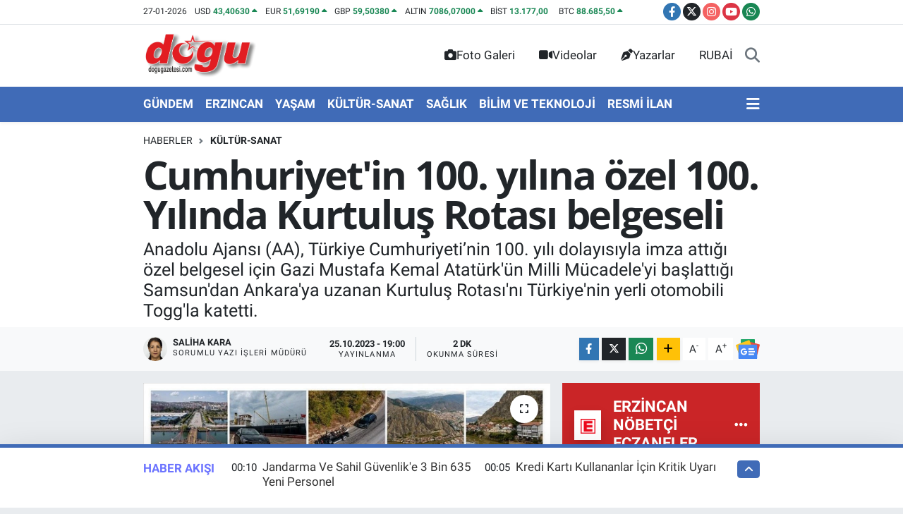

--- FILE ---
content_type: text/html; charset=UTF-8
request_url: https://www.dogugazetesi.com/cumhuriyetin-100-yilina-ozel-100-yilinda-kurtulus-rotasi-belgeseli
body_size: 33763
content:
<!DOCTYPE html>
<html lang="tr" data-theme="flow">
<head>
<link rel="dns-prefetch" href="//www.dogugazetesi.com">
<link rel="dns-prefetch" href="//dogugazetesicom.teimg.com">
<link rel="dns-prefetch" href="//static.tebilisim.com">
<link rel="dns-prefetch" href="//cdn.p.analitik.bik.gov.tr">
<link rel="dns-prefetch" href="//yandex.ru">
<link rel="dns-prefetch" href="//mc.yandex.ru">
<link rel="dns-prefetch" href="//cdn2.bildirt.com">
<link rel="dns-prefetch" href="//www.googletagmanager.com">
<link rel="dns-prefetch" href="//www.facebook.com">
<link rel="dns-prefetch" href="//www.twitter.com">
<link rel="dns-prefetch" href="//www.instagram.com">
<link rel="dns-prefetch" href="//www.youtube.com">
<link rel="dns-prefetch" href="//api.whatsapp.com">
<link rel="dns-prefetch" href="//www.w3.org">
<link rel="dns-prefetch" href="//x.com">
<link rel="dns-prefetch" href="//www.linkedin.com">
<link rel="dns-prefetch" href="//pinterest.com">
<link rel="dns-prefetch" href="//t.me">
<link rel="dns-prefetch" href="//news.google.com">
<link rel="dns-prefetch" href="//www.aa.com.tr">
<link rel="dns-prefetch" href="//www.google.com">
<link rel="dns-prefetch" href="//pagead2.googlesyndication.com">
<link rel="dns-prefetch" href="//tebilisim.com">
<link rel="dns-prefetch" href="//facebook.com">
<link rel="dns-prefetch" href="//twitter.com">
<link rel="dns-prefetch" href="//cdn.onesignal.com">

    <meta charset="utf-8">
<title>Cumhuriyet&#039;in 100. yılına özel 100. Yılında Kurtuluş Rotası belgeseli</title>
<meta name="description" content="Anadolu Ajansı (AA), Türkiye Cumhuriyeti’nin 100. yılı dolayısıyla imza attığı özel belgesel için Gazi Mustafa Kemal Atatürk&#039;ün Milli Mücadele&#039;yi başlattığı Samsun&#039;dan Ankara&#039;ya uzanan Kurtuluş Rotası&#039;nı Türkiye&#039;nin yerli otomobili Togg&#039;la katetti.">
<link rel="canonical" href="https://www.dogugazetesi.com/cumhuriyetin-100-yilina-ozel-100-yilinda-kurtulus-rotasi-belgeseli">
<meta name="viewport" content="width=device-width,initial-scale=1">
<meta name="X-UA-Compatible" content="IE=edge">
<meta name="robots" content="max-image-preview:large">
<meta name="theme-color" content="#406bb7">
<meta name="title" content="Cumhuriyet&#039;in 100. yılına özel 100. Yılında Kurtuluş Rotası belgeseli">
<meta name="articleSection" content="news">
<meta name="datePublished" content="2023-10-25T19:00:00+03:00">
<meta name="dateModified" content="2023-10-25T19:00:00+03:00">
<meta name="articleAuthor" content="Saliha Kara">
<meta name="author" content="Saliha Kara">
<link rel="amphtml" href="https://www.dogugazetesi.com/cumhuriyetin-100-yilina-ozel-100-yilinda-kurtulus-rotasi-belgeseli/amp">
<meta property="og:site_name" content="Dogu gazetesi">
<meta property="og:title" content="Cumhuriyet&#039;in 100. yılına özel 100. Yılında Kurtuluş Rotası belgeseli">
<meta property="og:description" content="Anadolu Ajansı (AA), Türkiye Cumhuriyeti’nin 100. yılı dolayısıyla imza attığı özel belgesel için Gazi Mustafa Kemal Atatürk&#039;ün Milli Mücadele&#039;yi başlattığı Samsun&#039;dan Ankara&#039;ya uzanan Kurtuluş Rotası&#039;nı Türkiye&#039;nin yerli otomobili Togg&#039;la katetti.">
<meta property="og:url" content="https://www.dogugazetesi.com/cumhuriyetin-100-yilina-ozel-100-yilinda-kurtulus-rotasi-belgeseli">
<meta property="og:image" content="https://dogugazetesicom.teimg.com/crop/1280x720/dogugazetesi-com/uploads/2023/10/anadolu-ajansindan-cumhuriyetin-100-yilina-ozel-100-yilinda-kurtulus-rotasi-belgeseli-1280x720.jpg">
<meta property="og:image:width" content="1280">
<meta property="og:image:height" content="720">
<meta property="og:image:alt" content="Cumhuriyet&#039;in 100. yılına özel 100. Yılında Kurtuluş Rotası belgeseli">
<meta property="og:article:published_time" content="2023-10-25T19:00:00+03:00">
<meta property="og:article:modified_time" content="2023-10-25T19:00:00+03:00">
<meta property="og:type" content="article">
<meta name="twitter:card" content="summary_large_image">
<meta name="twitter:site" content="@Dogu_Gazetesi">
<meta name="twitter:title" content="Cumhuriyet&#039;in 100. yılına özel 100. Yılında Kurtuluş Rotası belgeseli">
<meta name="twitter:description" content="Anadolu Ajansı (AA), Türkiye Cumhuriyeti’nin 100. yılı dolayısıyla imza attığı özel belgesel için Gazi Mustafa Kemal Atatürk&#039;ün Milli Mücadele&#039;yi başlattığı Samsun&#039;dan Ankara&#039;ya uzanan Kurtuluş Rotası&#039;nı Türkiye&#039;nin yerli otomobili Togg&#039;la katetti.">
<meta name="twitter:image" content="https://dogugazetesicom.teimg.com/crop/1280x720/dogugazetesi-com/uploads/2023/10/anadolu-ajansindan-cumhuriyetin-100-yilina-ozel-100-yilinda-kurtulus-rotasi-belgeseli-1280x720.jpg">
<meta name="twitter:url" content="https://www.dogugazetesi.com/cumhuriyetin-100-yilina-ozel-100-yilinda-kurtulus-rotasi-belgeseli">
<link rel="shortcut icon" type="image/x-icon" href="https://dogugazetesicom.teimg.com/dogugazetesi-com/uploads/2024/12/dogugazetesicom-buyuk-logo.png">
<link rel="manifest" href="https://www.dogugazetesi.com/manifest.json?v=6.6.4" />
<link rel="preload" href="https://static.tebilisim.com/flow/assets/css/font-awesome/fa-solid-900.woff2" as="font" type="font/woff2" crossorigin />
<link rel="preload" href="https://static.tebilisim.com/flow/assets/css/font-awesome/fa-brands-400.woff2" as="font" type="font/woff2" crossorigin />
<link rel="preload" href="https://static.tebilisim.com/flow/assets/css/weather-icons/font/weathericons-regular-webfont.woff2" as="font" type="font/woff2" crossorigin />
<link rel="preload" href="https://static.tebilisim.com/flow/vendor/te/fonts/roboto/KFOlCnqEu92Fr1MmEU9fBBc4AMP6lQ.woff2" as="font" type="font/woff2" crossorigin />
<link rel="preload" href="https://static.tebilisim.com/flow/vendor/te/fonts/roboto/KFOlCnqEu92Fr1MmEU9fChc4AMP6lbBP.woff2" as="font" type="font/woff2" crossorigin />
<link rel="preload" href="https://static.tebilisim.com/flow/vendor/te/fonts/roboto/KFOlCnqEu92Fr1MmWUlfBBc4AMP6lQ.woff2" as="font" type="font/woff2" crossorigin />
<link rel="preload" href="https://static.tebilisim.com/flow/vendor/te/fonts/roboto/KFOlCnqEu92Fr1MmWUlfChc4AMP6lbBP.woff2" as="font" type="font/woff2" crossorigin />
<link rel="preload" href="https://static.tebilisim.com/flow/vendor/te/fonts/roboto/KFOmCnqEu92Fr1Mu4mxKKTU1Kg.woff2" as="font" type="font/woff2" crossorigin />
<link rel="preload" href="https://static.tebilisim.com/flow/vendor/te/fonts/roboto/KFOmCnqEu92Fr1Mu7GxKKTU1Kvnz.woff2" as="font" type="font/woff2" crossorigin />

<link rel="preload"
	href="https://static.tebilisim.com/flow/vendor/te/fonts/open-sans/open-sans.woff2"
	as="font" type="font/woff2" crossorigin />

<link rel="preload" as="style" href="https://static.tebilisim.com/flow/vendor/te/fonts/roboto.css?v=6.6.4">
<link rel="stylesheet" href="https://static.tebilisim.com/flow/vendor/te/fonts/roboto.css?v=6.6.4">
<link rel="preload" as="style" href="https://static.tebilisim.com/flow/vendor/te/fonts/open-sans.css?v=6.6.4">
<link rel="stylesheet" href="https://static.tebilisim.com/flow/vendor/te/fonts/open-sans.css?v=6.6.4">

<link rel="preload" as="image" href="https://dogugazetesicom.teimg.com/crop/1280x720/dogugazetesi-com/uploads/2023/10/anadolu-ajansindan-cumhuriyetin-100-yilina-ozel-100-yilinda-kurtulus-rotasi-belgeseli-1280x720.jpg">
<style>:root {
        --te-link-color: #333;
        --te-link-hover-color: #000;
        --te-font: "Roboto";
        --te-secondary-font: "Open Sans";
        --te-h1-font-size: 56px;
        --te-color: #406bb7;
        --te-hover-color: #6c74ff;
        --mm-ocd-width: 85%!important; /*  Mobil Menü Genişliği */
        --swiper-theme-color: var(--te-color)!important;
        --header-13-color: #ffc107;
    }</style><link rel="preload" as="style" href="https://static.tebilisim.com/flow/assets/vendor/bootstrap/css/bootstrap.min.css?v=6.6.4">
<link rel="stylesheet" href="https://static.tebilisim.com/flow/assets/vendor/bootstrap/css/bootstrap.min.css?v=6.6.4">
<link rel="preload" as="style" href="https://static.tebilisim.com/flow/assets/css/app6.6.4.min.css">
<link rel="stylesheet" href="https://static.tebilisim.com/flow/assets/css/app6.6.4.min.css">



<script type="application/ld+json">{"@context":"https:\/\/schema.org","@type":"WebSite","url":"https:\/\/www.dogugazetesi.com","potentialAction":{"@type":"SearchAction","target":"https:\/\/www.dogugazetesi.com\/arama?q={query}","query-input":"required name=query"}}</script>

<script type="application/ld+json">{"@context":"https:\/\/schema.org","@type":"NewsMediaOrganization","url":"https:\/\/www.dogugazetesi.com","name":"Do\u011fu Gazetesi","logo":"https:\/\/dogugazetesicom.teimg.com\/dogugazetesi-com\/uploads\/2024\/12\/dogugazetesicom-logo-8.png","sameAs":["https:\/\/www.facebook.com\/DoguGazetesi","https:\/\/www.twitter.com\/Dogu_Gazetesi","https:\/\/www.youtube.com\/@dogugazetesi24","https:\/\/www.instagram.com\/dogugazetesi24"]}</script>

<script type="application/ld+json">{"@context":"https:\/\/schema.org","@graph":[{"@type":"SiteNavigationElement","name":"Ana Sayfa","url":"https:\/\/www.dogugazetesi.com","@id":"https:\/\/www.dogugazetesi.com"},{"@type":"SiteNavigationElement","name":"G\u00dcNDEM","url":"https:\/\/www.dogugazetesi.com\/gundem","@id":"https:\/\/www.dogugazetesi.com\/gundem"},{"@type":"SiteNavigationElement","name":"EKONOM\u0130","url":"https:\/\/www.dogugazetesi.com\/ekonomi","@id":"https:\/\/www.dogugazetesi.com\/ekonomi"},{"@type":"SiteNavigationElement","name":"RESM\u0130 \u0130LAN","url":"https:\/\/www.dogugazetesi.com\/resmi-ilan","@id":"https:\/\/www.dogugazetesi.com\/resmi-ilan"},{"@type":"SiteNavigationElement","name":"SPOR","url":"https:\/\/www.dogugazetesi.com\/spor","@id":"https:\/\/www.dogugazetesi.com\/spor"},{"@type":"SiteNavigationElement","name":"YA\u015eAM","url":"https:\/\/www.dogugazetesi.com\/yasam","@id":"https:\/\/www.dogugazetesi.com\/yasam"},{"@type":"SiteNavigationElement","name":"SA\u011eLIK","url":"https:\/\/www.dogugazetesi.com\/saglik","@id":"https:\/\/www.dogugazetesi.com\/saglik"},{"@type":"SiteNavigationElement","name":"E\u011e\u0130T\u0130M","url":"https:\/\/www.dogugazetesi.com\/egitim","@id":"https:\/\/www.dogugazetesi.com\/egitim"},{"@type":"SiteNavigationElement","name":"Erzincan","url":"https:\/\/www.dogugazetesi.com\/erzincan","@id":"https:\/\/www.dogugazetesi.com\/erzincan"},{"@type":"SiteNavigationElement","name":"GENEL","url":"https:\/\/www.dogugazetesi.com\/genel","@id":"https:\/\/www.dogugazetesi.com\/genel"},{"@type":"SiteNavigationElement","name":"K\u00dcLT\u00dcR-SANAT","url":"https:\/\/www.dogugazetesi.com\/kultur-sanat","@id":"https:\/\/www.dogugazetesi.com\/kultur-sanat"},{"@type":"SiteNavigationElement","name":"Bilim, teknoloji","url":"https:\/\/www.dogugazetesi.com\/bilim-teknoloji","@id":"https:\/\/www.dogugazetesi.com\/bilim-teknoloji"},{"@type":"SiteNavigationElement","name":"Politika","url":"https:\/\/www.dogugazetesi.com\/politika","@id":"https:\/\/www.dogugazetesi.com\/politika"},{"@type":"SiteNavigationElement","name":"ERZ\u0130NCAN FOTO\u011eRAFLARI","url":"https:\/\/www.dogugazetesi.com\/erzincan-fotograflari","@id":"https:\/\/www.dogugazetesi.com\/erzincan-fotograflari"},{"@type":"SiteNavigationElement","name":"Yerel Haber","url":"https:\/\/www.dogugazetesi.com\/yerel-haber","@id":"https:\/\/www.dogugazetesi.com\/yerel-haber"},{"@type":"SiteNavigationElement","name":"Magazin","url":"https:\/\/www.dogugazetesi.com\/magazin","@id":"https:\/\/www.dogugazetesi.com\/magazin"},{"@type":"SiteNavigationElement","name":"D\u00fcnya","url":"https:\/\/www.dogugazetesi.com\/dunya","@id":"https:\/\/www.dogugazetesi.com\/dunya"},{"@type":"SiteNavigationElement","name":"Siyaset","url":"https:\/\/www.dogugazetesi.com\/siyaset","@id":"https:\/\/www.dogugazetesi.com\/siyaset"},{"@type":"SiteNavigationElement","name":"Bursa","url":"https:\/\/www.dogugazetesi.com\/bursa","@id":"https:\/\/www.dogugazetesi.com\/bursa"},{"@type":"SiteNavigationElement","name":"Kayseri","url":"https:\/\/www.dogugazetesi.com\/kayseri","@id":"https:\/\/www.dogugazetesi.com\/kayseri"},{"@type":"SiteNavigationElement","name":"Afyonkarahisar","url":"https:\/\/www.dogugazetesi.com\/afyonkarahisar","@id":"https:\/\/www.dogugazetesi.com\/afyonkarahisar"},{"@type":"SiteNavigationElement","name":"Van","url":"https:\/\/www.dogugazetesi.com\/van","@id":"https:\/\/www.dogugazetesi.com\/van"},{"@type":"SiteNavigationElement","name":"Eski\u015fehir","url":"https:\/\/www.dogugazetesi.com\/eskisehir","@id":"https:\/\/www.dogugazetesi.com\/eskisehir"},{"@type":"SiteNavigationElement","name":"ASAY\u0130\u015e","url":"https:\/\/www.dogugazetesi.com\/asayis","@id":"https:\/\/www.dogugazetesi.com\/asayis"},{"@type":"SiteNavigationElement","name":"Ayd\u0131n","url":"https:\/\/www.dogugazetesi.com\/aydin","@id":"https:\/\/www.dogugazetesi.com\/aydin"},{"@type":"SiteNavigationElement","name":"Denizli","url":"https:\/\/www.dogugazetesi.com\/denizli","@id":"https:\/\/www.dogugazetesi.com\/denizli"},{"@type":"SiteNavigationElement","name":"Siirt","url":"https:\/\/www.dogugazetesi.com\/siirt","@id":"https:\/\/www.dogugazetesi.com\/siirt"},{"@type":"SiteNavigationElement","name":"K\u00fctahya","url":"https:\/\/www.dogugazetesi.com\/kutahya","@id":"https:\/\/www.dogugazetesi.com\/kutahya"},{"@type":"SiteNavigationElement","name":"Erzurum","url":"https:\/\/www.dogugazetesi.com\/erzurum","@id":"https:\/\/www.dogugazetesi.com\/erzurum"},{"@type":"SiteNavigationElement","name":"A\u011fr\u0131","url":"https:\/\/www.dogugazetesi.com\/agri","@id":"https:\/\/www.dogugazetesi.com\/agri"},{"@type":"SiteNavigationElement","name":"Bal\u0131kesir","url":"https:\/\/www.dogugazetesi.com\/balikesir","@id":"https:\/\/www.dogugazetesi.com\/balikesir"},{"@type":"SiteNavigationElement","name":"Mu\u011fla","url":"https:\/\/www.dogugazetesi.com\/mugla","@id":"https:\/\/www.dogugazetesi.com\/mugla"},{"@type":"SiteNavigationElement","name":"Gaziantep","url":"https:\/\/www.dogugazetesi.com\/gaziantep","@id":"https:\/\/www.dogugazetesi.com\/gaziantep"},{"@type":"SiteNavigationElement","name":"Hakkari","url":"https:\/\/www.dogugazetesi.com\/hakkari","@id":"https:\/\/www.dogugazetesi.com\/hakkari"},{"@type":"SiteNavigationElement","name":"Haberde insan","url":"https:\/\/www.dogugazetesi.com\/haberde-insan","@id":"https:\/\/www.dogugazetesi.com\/haberde-insan"},{"@type":"SiteNavigationElement","name":"Manisa","url":"https:\/\/www.dogugazetesi.com\/manisa","@id":"https:\/\/www.dogugazetesi.com\/manisa"},{"@type":"SiteNavigationElement","name":"\u00c7anakkale","url":"https:\/\/www.dogugazetesi.com\/canakkale","@id":"https:\/\/www.dogugazetesi.com\/canakkale"},{"@type":"SiteNavigationElement","name":"\u015e\u0131rnak","url":"https:\/\/www.dogugazetesi.com\/sirnak","@id":"https:\/\/www.dogugazetesi.com\/sirnak"},{"@type":"SiteNavigationElement","name":"\u00c7evre","url":"https:\/\/www.dogugazetesi.com\/cevre","@id":"https:\/\/www.dogugazetesi.com\/cevre"},{"@type":"SiteNavigationElement","name":"Izmir","url":"https:\/\/www.dogugazetesi.com\/izmir","@id":"https:\/\/www.dogugazetesi.com\/izmir"},{"@type":"SiteNavigationElement","name":"Hatay","url":"https:\/\/www.dogugazetesi.com\/hatay","@id":"https:\/\/www.dogugazetesi.com\/hatay"},{"@type":"SiteNavigationElement","name":"Zonguldak","url":"https:\/\/www.dogugazetesi.com\/zonguldak","@id":"https:\/\/www.dogugazetesi.com\/zonguldak"},{"@type":"SiteNavigationElement","name":"Elaz\u0131\u011f","url":"https:\/\/www.dogugazetesi.com\/elazig","@id":"https:\/\/www.dogugazetesi.com\/elazig"},{"@type":"SiteNavigationElement","name":"Mardin","url":"https:\/\/www.dogugazetesi.com\/mardin","@id":"https:\/\/www.dogugazetesi.com\/mardin"},{"@type":"SiteNavigationElement","name":"Kastamonu","url":"https:\/\/www.dogugazetesi.com\/kastamonu","@id":"https:\/\/www.dogugazetesi.com\/kastamonu"},{"@type":"SiteNavigationElement","name":"Artvin","url":"https:\/\/www.dogugazetesi.com\/artvin","@id":"https:\/\/www.dogugazetesi.com\/artvin"},{"@type":"SiteNavigationElement","name":"Kocaeli","url":"https:\/\/www.dogugazetesi.com\/kocaeli","@id":"https:\/\/www.dogugazetesi.com\/kocaeli"},{"@type":"SiteNavigationElement","name":"Bing\u00f6l","url":"https:\/\/www.dogugazetesi.com\/bingol","@id":"https:\/\/www.dogugazetesi.com\/bingol"},{"@type":"SiteNavigationElement","name":"Antalya","url":"https:\/\/www.dogugazetesi.com\/antalya","@id":"https:\/\/www.dogugazetesi.com\/antalya"},{"@type":"SiteNavigationElement","name":"Bilecik","url":"https:\/\/www.dogugazetesi.com\/bilecik","@id":"https:\/\/www.dogugazetesi.com\/bilecik"},{"@type":"SiteNavigationElement","name":"Mersin","url":"https:\/\/www.dogugazetesi.com\/mersin","@id":"https:\/\/www.dogugazetesi.com\/mersin"},{"@type":"SiteNavigationElement","name":"Amasya","url":"https:\/\/www.dogugazetesi.com\/amasya","@id":"https:\/\/www.dogugazetesi.com\/amasya"},{"@type":"SiteNavigationElement","name":"Istanbul","url":"https:\/\/www.dogugazetesi.com\/istanbul","@id":"https:\/\/www.dogugazetesi.com\/istanbul"},{"@type":"SiteNavigationElement","name":"Samsun","url":"https:\/\/www.dogugazetesi.com\/samsun","@id":"https:\/\/www.dogugazetesi.com\/samsun"},{"@type":"SiteNavigationElement","name":"Bolu","url":"https:\/\/www.dogugazetesi.com\/bolu","@id":"https:\/\/www.dogugazetesi.com\/bolu"},{"@type":"SiteNavigationElement","name":"D\u00fczce","url":"https:\/\/www.dogugazetesi.com\/duzce","@id":"https:\/\/www.dogugazetesi.com\/duzce"},{"@type":"SiteNavigationElement","name":"Batman","url":"https:\/\/www.dogugazetesi.com\/batman","@id":"https:\/\/www.dogugazetesi.com\/batman"},{"@type":"SiteNavigationElement","name":"Sinop","url":"https:\/\/www.dogugazetesi.com\/sinop","@id":"https:\/\/www.dogugazetesi.com\/sinop"},{"@type":"SiteNavigationElement","name":"Konya","url":"https:\/\/www.dogugazetesi.com\/konya","@id":"https:\/\/www.dogugazetesi.com\/konya"},{"@type":"SiteNavigationElement","name":"B\u0130L\u0130M VE TEKNOLOJ\u0130","url":"https:\/\/www.dogugazetesi.com\/bilim-ve-teknoloji","@id":"https:\/\/www.dogugazetesi.com\/bilim-ve-teknoloji"},{"@type":"SiteNavigationElement","name":"Sakarya","url":"https:\/\/www.dogugazetesi.com\/sakarya","@id":"https:\/\/www.dogugazetesi.com\/sakarya"},{"@type":"SiteNavigationElement","name":"Bitlis","url":"https:\/\/www.dogugazetesi.com\/bitlis","@id":"https:\/\/www.dogugazetesi.com\/bitlis"},{"@type":"SiteNavigationElement","name":"Malatya","url":"https:\/\/www.dogugazetesi.com\/malatya","@id":"https:\/\/www.dogugazetesi.com\/malatya"},{"@type":"SiteNavigationElement","name":"\u015eanl\u0131urfa","url":"https:\/\/www.dogugazetesi.com\/sanliurfa","@id":"https:\/\/www.dogugazetesi.com\/sanliurfa"},{"@type":"SiteNavigationElement","name":"Diyarbak\u0131r","url":"https:\/\/www.dogugazetesi.com\/diyarbakir","@id":"https:\/\/www.dogugazetesi.com\/diyarbakir"},{"@type":"SiteNavigationElement","name":"Giresun","url":"https:\/\/www.dogugazetesi.com\/giresun","@id":"https:\/\/www.dogugazetesi.com\/giresun"},{"@type":"SiteNavigationElement","name":"Karab\u00fck","url":"https:\/\/www.dogugazetesi.com\/karabuk","@id":"https:\/\/www.dogugazetesi.com\/karabuk"},{"@type":"SiteNavigationElement","name":"Ad\u0131yaman","url":"https:\/\/www.dogugazetesi.com\/adiyaman","@id":"https:\/\/www.dogugazetesi.com\/adiyaman"},{"@type":"SiteNavigationElement","name":"Kahramanmara\u015f","url":"https:\/\/www.dogugazetesi.com\/kahramanmaras","@id":"https:\/\/www.dogugazetesi.com\/kahramanmaras"},{"@type":"SiteNavigationElement","name":"Yozgat","url":"https:\/\/www.dogugazetesi.com\/yozgat","@id":"https:\/\/www.dogugazetesi.com\/yozgat"},{"@type":"SiteNavigationElement","name":"Isparta","url":"https:\/\/www.dogugazetesi.com\/isparta","@id":"https:\/\/www.dogugazetesi.com\/isparta"},{"@type":"SiteNavigationElement","name":"Ankara","url":"https:\/\/www.dogugazetesi.com\/ankara","@id":"https:\/\/www.dogugazetesi.com\/ankara"},{"@type":"SiteNavigationElement","name":"U\u015fak","url":"https:\/\/www.dogugazetesi.com\/usak","@id":"https:\/\/www.dogugazetesi.com\/usak"},{"@type":"SiteNavigationElement","name":"Edirne","url":"https:\/\/www.dogugazetesi.com\/edirne","@id":"https:\/\/www.dogugazetesi.com\/edirne"},{"@type":"SiteNavigationElement","name":"\u00c7orum","url":"https:\/\/www.dogugazetesi.com\/corum","@id":"https:\/\/www.dogugazetesi.com\/corum"},{"@type":"SiteNavigationElement","name":"\u00c7ank\u0131r\u0131","url":"https:\/\/www.dogugazetesi.com\/cankiri","@id":"https:\/\/www.dogugazetesi.com\/cankiri"},{"@type":"SiteNavigationElement","name":"K\u0131r\u015fehir","url":"https:\/\/www.dogugazetesi.com\/kirsehir","@id":"https:\/\/www.dogugazetesi.com\/kirsehir"},{"@type":"SiteNavigationElement","name":"I\u011fd\u0131r","url":"https:\/\/www.dogugazetesi.com\/igdir","@id":"https:\/\/www.dogugazetesi.com\/igdir"},{"@type":"SiteNavigationElement","name":"Ardahan","url":"https:\/\/www.dogugazetesi.com\/ardahan","@id":"https:\/\/www.dogugazetesi.com\/ardahan"},{"@type":"SiteNavigationElement","name":"K\u0131rklareli","url":"https:\/\/www.dogugazetesi.com\/kirklareli","@id":"https:\/\/www.dogugazetesi.com\/kirklareli"},{"@type":"SiteNavigationElement","name":"Kilis","url":"https:\/\/www.dogugazetesi.com\/kilis","@id":"https:\/\/www.dogugazetesi.com\/kilis"},{"@type":"SiteNavigationElement","name":"Bayburt","url":"https:\/\/www.dogugazetesi.com\/bayburt","@id":"https:\/\/www.dogugazetesi.com\/bayburt"},{"@type":"SiteNavigationElement","name":"Adana","url":"https:\/\/www.dogugazetesi.com\/adana","@id":"https:\/\/www.dogugazetesi.com\/adana"},{"@type":"SiteNavigationElement","name":"Rize","url":"https:\/\/www.dogugazetesi.com\/rize","@id":"https:\/\/www.dogugazetesi.com\/rize"},{"@type":"SiteNavigationElement","name":"Kars","url":"https:\/\/www.dogugazetesi.com\/kars","@id":"https:\/\/www.dogugazetesi.com\/kars"},{"@type":"SiteNavigationElement","name":"Sivas","url":"https:\/\/www.dogugazetesi.com\/sivas","@id":"https:\/\/www.dogugazetesi.com\/sivas"},{"@type":"SiteNavigationElement","name":"Ordu","url":"https:\/\/www.dogugazetesi.com\/ordu","@id":"https:\/\/www.dogugazetesi.com\/ordu"},{"@type":"SiteNavigationElement","name":"Tekirda\u011f","url":"https:\/\/www.dogugazetesi.com\/tekirdag","@id":"https:\/\/www.dogugazetesi.com\/tekirdag"},{"@type":"SiteNavigationElement","name":"Mu\u015f","url":"https:\/\/www.dogugazetesi.com\/mus","@id":"https:\/\/www.dogugazetesi.com\/mus"},{"@type":"SiteNavigationElement","name":"Tunceli","url":"https:\/\/www.dogugazetesi.com\/tunceli","@id":"https:\/\/www.dogugazetesi.com\/tunceli"},{"@type":"SiteNavigationElement","name":"Tokat","url":"https:\/\/www.dogugazetesi.com\/tokat","@id":"https:\/\/www.dogugazetesi.com\/tokat"},{"@type":"SiteNavigationElement","name":"Trabzon","url":"https:\/\/www.dogugazetesi.com\/trabzon","@id":"https:\/\/www.dogugazetesi.com\/trabzon"},{"@type":"SiteNavigationElement","name":"Bart\u0131n","url":"https:\/\/www.dogugazetesi.com\/bartin","@id":"https:\/\/www.dogugazetesi.com\/bartin"},{"@type":"SiteNavigationElement","name":"G\u00fcm\u00fc\u015fhane","url":"https:\/\/www.dogugazetesi.com\/gumushane","@id":"https:\/\/www.dogugazetesi.com\/gumushane"},{"@type":"SiteNavigationElement","name":"Ni\u011fde","url":"https:\/\/www.dogugazetesi.com\/nigde","@id":"https:\/\/www.dogugazetesi.com\/nigde"},{"@type":"SiteNavigationElement","name":"Nev\u015fehir","url":"https:\/\/www.dogugazetesi.com\/nevsehir","@id":"https:\/\/www.dogugazetesi.com\/nevsehir"},{"@type":"SiteNavigationElement","name":"Genel, tunceli","url":"https:\/\/www.dogugazetesi.com\/genel-tunceli","@id":"https:\/\/www.dogugazetesi.com\/genel-tunceli"},{"@type":"SiteNavigationElement","name":"Erzincan - Genel","url":"https:\/\/www.dogugazetesi.com\/erzincan-genel","@id":"https:\/\/www.dogugazetesi.com\/erzincan-genel"},{"@type":"SiteNavigationElement","name":"Genel, erzurum","url":"https:\/\/www.dogugazetesi.com\/genel-erzurum","@id":"https:\/\/www.dogugazetesi.com\/genel-erzurum"},{"@type":"SiteNavigationElement","name":"Genel, bing\u00f6l","url":"https:\/\/www.dogugazetesi.com\/genel-bingol","@id":"https:\/\/www.dogugazetesi.com\/genel-bingol"},{"@type":"SiteNavigationElement","name":"Genel, ardahan","url":"https:\/\/www.dogugazetesi.com\/genel-ardahan","@id":"https:\/\/www.dogugazetesi.com\/genel-ardahan"},{"@type":"SiteNavigationElement","name":"Video","url":"https:\/\/www.dogugazetesi.com\/video","@id":"https:\/\/www.dogugazetesi.com\/video"},{"@type":"SiteNavigationElement","name":"Genel, bitlis","url":"https:\/\/www.dogugazetesi.com\/genel-bitlis","@id":"https:\/\/www.dogugazetesi.com\/genel-bitlis"},{"@type":"SiteNavigationElement","name":"Spor, erzurum","url":"https:\/\/www.dogugazetesi.com\/spor-erzurum","@id":"https:\/\/www.dogugazetesi.com\/spor-erzurum"},{"@type":"SiteNavigationElement","name":"Genel, kars","url":"https:\/\/www.dogugazetesi.com\/genel-kars","@id":"https:\/\/www.dogugazetesi.com\/genel-kars"},{"@type":"SiteNavigationElement","name":"Spor, mu\u015f","url":"https:\/\/www.dogugazetesi.com\/spor-mus","@id":"https:\/\/www.dogugazetesi.com\/spor-mus"},{"@type":"SiteNavigationElement","name":"Genel, van","url":"https:\/\/www.dogugazetesi.com\/genel-van","@id":"https:\/\/www.dogugazetesi.com\/genel-van"},{"@type":"SiteNavigationElement","name":"Genel, malatya","url":"https:\/\/www.dogugazetesi.com\/genel-malatya","@id":"https:\/\/www.dogugazetesi.com\/genel-malatya"},{"@type":"SiteNavigationElement","name":"Politika, kars","url":"https:\/\/www.dogugazetesi.com\/politika-kars","@id":"https:\/\/www.dogugazetesi.com\/politika-kars"},{"@type":"SiteNavigationElement","name":"Genel, hakkari","url":"https:\/\/www.dogugazetesi.com\/genel-hakkari","@id":"https:\/\/www.dogugazetesi.com\/genel-hakkari"},{"@type":"SiteNavigationElement","name":"Asayi\u015f-Erzincan","url":"https:\/\/www.dogugazetesi.com\/asayis-erzincan","@id":"https:\/\/www.dogugazetesi.com\/asayis-erzincan"},{"@type":"SiteNavigationElement","name":"EMLAK- GAYR\u0130MENKUL","url":"https:\/\/www.dogugazetesi.com\/emlak-gayrimenkul","@id":"https:\/\/www.dogugazetesi.com\/emlak-gayrimenkul"},{"@type":"SiteNavigationElement","name":"OKUL D\u00dcNYASI","url":"https:\/\/www.dogugazetesi.com\/okul-dunyasi","@id":"https:\/\/www.dogugazetesi.com\/okul-dunyasi"},{"@type":"SiteNavigationElement","name":"ALI\u015eVER\u0130\u015e","url":"https:\/\/www.dogugazetesi.com\/alisveris","@id":"https:\/\/www.dogugazetesi.com\/alisveris"},{"@type":"SiteNavigationElement","name":"GENEL K\u00dcLT\u00dcR","url":"https:\/\/www.dogugazetesi.com\/genel-kultur","@id":"https:\/\/www.dogugazetesi.com\/genel-kultur"},{"@type":"SiteNavigationElement","name":"RUBA\u0130","url":"https:\/\/www.dogugazetesi.com\/rubai","@id":"https:\/\/www.dogugazetesi.com\/rubai"},{"@type":"SiteNavigationElement","name":"1950'L\u0130 YILLARDA \u0130STASYON MAHALLES\u0130 VE SAK\u0130NLER\u0130","url":"https:\/\/www.dogugazetesi.com\/1950li-yillarin-erzincani","@id":"https:\/\/www.dogugazetesi.com\/1950li-yillarin-erzincani"},{"@type":"SiteNavigationElement","name":"B\u0130ZE ULA\u015eIN","url":"https:\/\/www.dogugazetesi.com\/bize-ulasin","@id":"https:\/\/www.dogugazetesi.com\/bize-ulasin"},{"@type":"SiteNavigationElement","name":"\u00c7EREZLER","url":"https:\/\/www.dogugazetesi.com\/cerezler","@id":"https:\/\/www.dogugazetesi.com\/cerezler"},{"@type":"SiteNavigationElement","name":"Gizlilik S\u00f6zle\u015fmesi","url":"https:\/\/www.dogugazetesi.com\/gizlilik-sozlesmesi","@id":"https:\/\/www.dogugazetesi.com\/gizlilik-sozlesmesi"},{"@type":"SiteNavigationElement","name":"Yazarlar","url":"https:\/\/www.dogugazetesi.com\/yazarlar","@id":"https:\/\/www.dogugazetesi.com\/yazarlar"},{"@type":"SiteNavigationElement","name":"Foto Galeri","url":"https:\/\/www.dogugazetesi.com\/foto-galeri","@id":"https:\/\/www.dogugazetesi.com\/foto-galeri"},{"@type":"SiteNavigationElement","name":"Video Galeri","url":"https:\/\/www.dogugazetesi.com\/video","@id":"https:\/\/www.dogugazetesi.com\/video"},{"@type":"SiteNavigationElement","name":"Biyografiler","url":"https:\/\/www.dogugazetesi.com\/biyografi","@id":"https:\/\/www.dogugazetesi.com\/biyografi"},{"@type":"SiteNavigationElement","name":"Firma Rehberi","url":"https:\/\/www.dogugazetesi.com\/rehber","@id":"https:\/\/www.dogugazetesi.com\/rehber"},{"@type":"SiteNavigationElement","name":"Seri \u0130lanlar","url":"https:\/\/www.dogugazetesi.com\/ilan","@id":"https:\/\/www.dogugazetesi.com\/ilan"},{"@type":"SiteNavigationElement","name":"R\u00f6portajlar","url":"https:\/\/www.dogugazetesi.com\/roportaj","@id":"https:\/\/www.dogugazetesi.com\/roportaj"},{"@type":"SiteNavigationElement","name":"Merkez Bug\u00fcn, Yar\u0131n ve 1 Haftal\u0131k Hava Durumu Tahmini","url":"https:\/\/www.dogugazetesi.com\/merkez-hava-durumu","@id":"https:\/\/www.dogugazetesi.com\/merkez-hava-durumu"},{"@type":"SiteNavigationElement","name":"Merkez Namaz Vakitleri","url":"https:\/\/www.dogugazetesi.com\/merkez-namaz-vakitleri","@id":"https:\/\/www.dogugazetesi.com\/merkez-namaz-vakitleri"},{"@type":"SiteNavigationElement","name":"Puan Durumu ve Fikst\u00fcr","url":"https:\/\/www.dogugazetesi.com\/futbol\/tff-2-lig-beyaz-puan-durumu-ve-fikstur","@id":"https:\/\/www.dogugazetesi.com\/futbol\/tff-2-lig-beyaz-puan-durumu-ve-fikstur"}]}</script>

<script type="application/ld+json">{"@context":"https:\/\/schema.org","@type":"BreadcrumbList","itemListElement":[{"@type":"ListItem","position":1,"item":{"@type":"Thing","@id":"https:\/\/www.dogugazetesi.com","name":"Haberler"}},{"@type":"ListItem","position":2,"item":{"@type":"Thing","@id":"https:\/\/www.dogugazetesi.com\/kultur-sanat","name":"K\u00dcLT\u00dcR-SANAT"}},{"@type":"ListItem","position":3,"item":{"@type":"Thing","@id":"https:\/\/www.dogugazetesi.com\/cumhuriyetin-100-yilina-ozel-100-yilinda-kurtulus-rotasi-belgeseli","name":"Cumhuriyet'in 100. y\u0131l\u0131na \u00f6zel 100. Y\u0131l\u0131nda Kurtulu\u015f Rotas\u0131 belgeseli"}}]}</script>
<script type="application/ld+json">{"@context":"https:\/\/schema.org","@type":"NewsArticle","headline":"Cumhuriyet'in 100. y\u0131l\u0131na \u00f6zel 100. Y\u0131l\u0131nda Kurtulu\u015f Rotas\u0131 belgeseli","articleSection":"K\u00dcLT\u00dcR-SANAT","dateCreated":"2023-10-25T19:00:00+03:00","datePublished":"2023-10-25T19:00:00+03:00","dateModified":"2023-10-25T19:00:00+03:00","wordCount":427,"genre":"news","mainEntityOfPage":{"@type":"WebPage","@id":"https:\/\/www.dogugazetesi.com\/cumhuriyetin-100-yilina-ozel-100-yilinda-kurtulus-rotasi-belgeseli"},"articleBody":"Serkan Kaya\u2019n\u0131n haz\u0131rlay\u0131p sundu\u011fu belgesel kapsam\u0131nda Samsun, Havza, Amasya, Tokat, Erzincan, Erzurum, Sivas, Kayseri, K\u0131r\u015fehir ve Ankara\u2019da 12 g\u00fcn s\u00fcren \u00e7ekimlerle 5 b\u00f6l\u00fcml\u00fck \"100. Y\u0131l\u0131nda Kurtulu\u015f Rotas\u0131\" belgeseli haz\u0131rland\u0131.\r\n\r\nEkip 12 g\u00fcn s\u00fcren \u00e7ekimlerde 3 bin 200 kilometre yolculuk yapt\u0131. 9 kentte 15 saat g\u00f6r\u00fcnt\u00fc kaydedilen projede 2 bin kareden fazla foto\u011fraf \u00e7ekildi. Belgeselde, Anadolu Ajans\u0131 ile K\u00fclt\u00fcr ve Turizm Bakanl\u0131\u011f\u0131 Sinema Genel M\u00fcd\u00fcrl\u00fc\u011f\u00fc ar\u015fivinden tarihe \u0131\u015f\u0131k tutan g\u00f6r\u00fcnt\u00fcler de kullan\u0131ld\u0131.\r\n\r\nT\u00fcrkiye\u2019nin yerli otomobili Togg'un kullan\u0131ld\u0131\u011f\u0131 \u00e7ekimlerde, her ilde Milli M\u00fccadele ile \u00f6zde\u015fle\u015fen binalardan g\u00f6r\u00fcnt\u00fcler al\u0131nd\u0131, konunun uzman\u0131 isimler Mustafa Kemal\u2019in rota \u00fczerindeki illerde y\u00fcr\u00fctt\u00fc\u011f\u00fc faaliyetleri hakk\u0131nda detaylar\u0131 anlatt\u0131.\r\n\r\nB\u00f6l\u00fcm b\u00f6l\u00fcm i\u00e7erikler\r\n\r\nMustafa Kemal\u2019in Samsun ve Havza'daki \u00e7al\u0131\u015fmalar\u0131n\u0131n anlat\u0131ld\u0131\u011f\u0131 ilk b\u00f6l\u00fcmde T\u00fct\u00fcn \u0130skelesi, Band\u0131rma Vapuru M\u00fczesi, Gazi M\u00fczesi, Kurtulu\u015f Yolu, Havza Atat\u00fcrk Evi, \u00c7onoglu Bayram Efendi Kona\u011f\u0131'nda \u00e7ekimler yap\u0131ld\u0131.\r\n\r\nSamsun B\u00fcy\u00fck\u015fehir Belediyesi taraf\u0131ndan yapt\u0131r\u0131lan, Atat\u00fcrk\u2019\u00fcn kulland\u0131\u011f\u0131 makam arabas\u0131n\u0131n bir benzerinin de kullan\u0131ld\u0131\u011f\u0131 \u00e7ekimlerde 19 May\u0131s \u00dcniversitesi Atat\u00fcrk \u0130lkeleri ve \u0130nk\u0131lap Tarihi Ara\u015ft\u0131rma ve Uygulamalar\u0131 Merkezi M\u00fcd\u00fcr\u00fc Prof. Dr. Kaya Tuncer \u00c7a\u011flayan, o d\u00f6nemde ya\u015fananlar\u0131 anlatt\u0131.\r\n\r\nAmasya \u00dcniversitesi\u2019nden Prof. Dr. Serap Ta\u015fdemir\u2019in, Milli M\u00fccadele\u2019de Amasya\u2019n\u0131n \u00f6nemini anlatt\u0131\u011f\u0131 ikinci b\u00f6l\u00fcmde ise Mustafa Kemal Pa\u015fa\u2019n\u0131n Amasya\u2019daki faaliyetleri ile Erzurum\u2019a uzanan yolculu\u011funda ya\u015fananlara yer verildi.\r\n\r\n\u00dc\u00e7\u00fcnc\u00fc b\u00f6l\u00fcmde ise Erzurum Kongresi\u2019nin topland\u0131\u011f\u0131 Erzurum Resim ve Heykel M\u00fczesi ve Erzurum Atat\u00fcrk Evi M\u00fczesi\u2019nde \u00e7ekimler yap\u0131ld\u0131, Erzurum \u00dcniversitesi Tarih B\u00f6l\u00fcm\u00fc\u2019nden Prof. Dr. Murat K\u00fc\u00e7\u00fcku\u011furlu, Milli M\u00fccadele\u2019de Erzurum\u2019u anlatt\u0131.\r\n\r\nSivas Cumhuriyet \u00dcniversitesi \u00d6\u011fretim G\u00f6revlisi Serap Bozbolat Ayan\u2019\u0131n r\u00f6portaj\u0131na yer verilen d\u00f6rd\u00fcnc\u00fc b\u00f6l\u00fcmde ise Sivas Atat\u00fcrk ve Kongre M\u00fczesi, Kayseri Atat\u00fcrk M\u00fczesi, K\u0131r\u015fehir\u2019in Mucur il\u00e7esi ile Beynam K\u00f6y\u00fc Atat\u00fcrk Evi\u2019nde \u00e7ekimler yap\u0131ld\u0131.\r\n\r\n\u201c100. Y\u0131l\u0131nda Kurtulu\u015f Rotas\u0131\u201d belgeselinin son b\u00f6l\u00fcm\u00fc, Kurtulu\u015f Sava\u015f\u0131 M\u00fczesi olarak faaliyet g\u00f6steren Birinci Meclis binas\u0131nda Kurtulu\u015f Sava\u015f\u0131 M\u00fczesi sorumlusu Fatma Hicret Un ile Cumhuriyet M\u00fczesi M\u00fcd\u00fcr\u00fc Bahar \u00c7ak\u0131rhan\u2019\u0131n r\u00f6portajlar\u0131yla \u00e7ekildi. -AA-","description":"Anadolu Ajans\u0131 (AA), T\u00fcrkiye Cumhuriyeti\u2019nin 100. y\u0131l\u0131 dolay\u0131s\u0131yla imza att\u0131\u011f\u0131 \u00f6zel belgesel i\u00e7in Gazi Mustafa Kemal Atat\u00fcrk'\u00fcn Milli M\u00fccadele'yi ba\u015flatt\u0131\u011f\u0131 Samsun'dan Ankara'ya uzanan Kurtulu\u015f Rotas\u0131'n\u0131 T\u00fcrkiye'nin yerli otomobili Togg'la katetti.","inLanguage":"tr-TR","keywords":[],"image":{"@type":"ImageObject","url":"https:\/\/dogugazetesicom.teimg.com\/crop\/1280x720\/dogugazetesi-com\/uploads\/2023\/10\/anadolu-ajansindan-cumhuriyetin-100-yilina-ozel-100-yilinda-kurtulus-rotasi-belgeseli-1280x720.jpg","width":"1280","height":"720","caption":"Cumhuriyet'in 100. y\u0131l\u0131na \u00f6zel 100. Y\u0131l\u0131nda Kurtulu\u015f Rotas\u0131 belgeseli"},"publishingPrinciples":"https:\/\/www.dogugazetesi.com\/gizlilik-sozlesmesi","isFamilyFriendly":"http:\/\/schema.org\/True","isAccessibleForFree":"http:\/\/schema.org\/True","publisher":{"@type":"Organization","name":"Do\u011fu Gazetesi","image":"https:\/\/dogugazetesicom.teimg.com\/dogugazetesi-com\/uploads\/2024\/12\/dogugazetesicom-logo-8.png","logo":{"@type":"ImageObject","url":"https:\/\/dogugazetesicom.teimg.com\/dogugazetesi-com\/uploads\/2024\/12\/dogugazetesicom-logo-8.png","width":"640","height":"375"}},"author":{"@type":"Person","name":"Saliha Kara","honorificPrefix":"","jobTitle":"Sorumlu Yaz\u0131 \u0130\u015fleri M\u00fcd\u00fcr\u00fc","url":null}}</script>




<script>!function(){var t=document.createElement("script");t.setAttribute("src",'https://cdn.p.analitik.bik.gov.tr/tracker'+(typeof Intl!=="undefined"?(typeof (Intl||"").PluralRules!=="undefined"?'1':typeof Promise!=="undefined"?'2':typeof MutationObserver!=='undefined'?'3':'4'):'4')+'.js'),t.setAttribute("data-website-id","496409a3-9cb6-49ad-9a69-d20e1e490e9e"),t.setAttribute("data-host-url",'//496409a3-9cb6-49ad-9a69-d20e1e490e9e.collector.p.analitik.bik.gov.tr'),document.head.appendChild(t)}();</script>
<style>
.mega-menu {z-index: 9999 !important;}
@media screen and (min-width: 1620px) {
    .container {width: 1280px!important; max-width: 1280px!important;}
    #ad_36 {margin-right: 15px !important;}
    #ad_9 {margin-left: 15px !important;}
}

@media screen and (min-width: 1325px) and (max-width: 1620px) {
    .container {width: 1100px!important; max-width: 1100px!important;}
    #ad_36 {margin-right: 100px !important;}
    #ad_9 {margin-left: 100px !important;}
}
@media screen and (min-width: 1295px) and (max-width: 1325px) {
    .container {width: 990px!important; max-width: 990px!important;}
    #ad_36 {margin-right: 165px !important;}
    #ad_9 {margin-left: 165px !important;}
}
@media screen and (min-width: 1200px) and (max-width: 1295px) {
    .container {width: 900px!important; max-width: 900px!important;}
    #ad_36 {margin-right: 210px !important;}
    #ad_9 {margin-left: 210px !important;}

}
</style><meta name="yandex-verification" content="0e8e1fe4bcb23741" />

<!-- Yandex.RTB -->
<script>window.yaContextCb=window.yaContextCb||[]</script>
<script src="https://yandex.ru/ads/system/context.js" async></script>


<meta name="facebook-domain-verification" content="g7q2sqvyztzgg5iaw3p4werotuzg3r" />
<meta name="msvalidate.01" content="2D9D1CEF208B222699C6AB82EEEA743B" />


<!-- Yandex.Metrika counter -->
<script type="text/javascript" >
   (function(m,e,t,r,i,k,a){
      m[i]=m[i]||function(){(m[i].a=m[i].a||[]).push(arguments)};
      m[i].l=1*new Date();
      for (var j = 0; j < document.scripts.length; j++) {
         if (document.scripts[j].src === r) { return; }
      }
      k=e.createElement(t),
      a=e.getElementsByTagName(t)[0],
      k.async=1,
      k.src=r,
      a.parentNode.insertBefore(k,a)
   })
   (window, document, "script", "https://mc.yandex.ru/metrika/tag.js", "ym");

   ym(91810153, "init", {
        clickmap:true,
        trackLinks:true,
        accurateTrackBounce:true,
        webvisor:true
   });
</script>
<noscript>
   <div><img src="https://mc.yandex.ru/watch/91810153" style="position:absolute; left:-9999px;" alt="" /></div>
</noscript>
<!-- /Yandex.Metrika counter -->

<noscript><div><img src="https://mc.yandex.ru/watch/91810153" style="position:absolute; left:-9999px;" alt="" /></div></noscript>
<!-- /Yandex.Metrika counter -->

<link rel="manifest" href="/manifest.json?data=Bildirt">
<script>var uygulamaid="236447-9826-6907-7828-1834-6";</script>
<script src="https://cdn2.bildirt.com/BildirtSDKfiles.js"></script>



<script async data-cfasync="false"
	src="https://www.googletagmanager.com/gtag/js?id=G-5MKR2W244X"></script>
<script data-cfasync="false">
	window.dataLayer = window.dataLayer || [];
	  function gtag(){dataLayer.push(arguments);}
	  gtag('js', new Date());
	  gtag('config', 'G-5MKR2W244X');
</script>




</head>




<body class="d-flex flex-column min-vh-100">

    <div data-pagespeed="true"><!-- Google Tag Manager (noscript) -->
<noscript><iframe src="https://www.googletagmanager.com/ns.html?id=GTM-KDPKL93"
height="0" width="0" style="display:none;visibility:hidden"></iframe></noscript>
<!-- End Google Tag Manager (noscript) --></div>
    

    <header class="header-7">
    <div class="top-header d-none d-lg-block bg-white border-bottom">
        <div class="container">
            <div class="d-flex justify-content-between align-items-center small py-1">
                                    <!-- PİYASALAR -->
        <ul class="top-currency list-unstyled list-inline mb-0 text-dark">
        <li class="list-inline-item">27-01-2026</li>
        <li class="list-inline-item dolar">
            USD
            <span class="fw-bold text-success value">43,40630</span>
            <span class="text-success"><i class="fa fa-caret-up"></i></span>
        </li>
        <li class="list-inline-item euro">
            EUR
            <span class="fw-bold text-success value">51,69190</span>
            <span class="text-success"><i class="fa fa-caret-up"></i></span>
        </li>
        <li class="list-inline-item euro">
            GBP
            <span class="fw-bold text-success value">59,50380</span>
            <span class="text-success"><i class="fa fa-caret-up"></i></span>
        </li>
        <li class="list-inline-item altin">
            ALTIN
            <span class="fw-bold text-success value">7086,07000</span>
            <span class="text-success"><i class="fa fa-caret-up"></i></span>
        </li>
        <li class="list-inline-item bist">
            BİST
            <span class="fw-bold text-success value">13.177,00</span>
            <span class="text-success"><i class="fa fa-caret-minus"></i></span>
        </li>

        <li class="list-inline-item btc">
            BTC
            <span class="fw-bold text-success value">88.685,50</span>
            <span class="text-success"><i class="fa fa-caret-up"></i></span>
        </li>
    </ul>

    

                
                <div class="top-social-media">
                                        <a href="https://www.facebook.com/DoguGazetesi" target="_blank" class="btn btn-sm btn-primary rounded-pill" rel="nofollow noreferrer noopener"><i class="fab fa-facebook-f text-white"></i></a>
                                                            <a href="https://www.twitter.com/Dogu_Gazetesi" class="btn btn-sm btn-dark rounded-pill" target="_blank" rel="nofollow noreferrer noopener"><i class="fab fa-x-twitter text-white"></i></a>
                                                            <a href="https://www.instagram.com/dogugazetesi24" class="btn btn-sm btn-magenta rounded-pill" target="_blank" rel="nofollow noreferrer noopener"><i class="fab fa-instagram text-white"></i></a>
                                                            <a href="https://www.youtube.com/@dogugazetesi24" class="btn btn-sm btn-danger rounded-pill" target="_blank" rel="nofollow noreferrer noopener"><i class="fab fa-youtube text-white"></i></a>
                                                                                                                                                                <a href="https://api.whatsapp.com/send?phone=05364853322" class="btn btn-sm  btn-success rounded-pill" target="_blank" rel="nofollow noreferrer noopener"><i class="fab fa-whatsapp text-white"></i></a>
                                    </div>
            </div>
        </div>
    </div>
    <nav class="main-menu navbar navbar-expand-lg bg-white py-1 ps-0 py-2">
        <div class="container">
            <div class="d-lg-none">
                <a href="#menu" title="Ana Menü"><i class="fa fa-bars fa-lg"></i></a>
            </div>
            <div>
                                <a class="navbar-brand me-0" href="/" title="Dogu gazetesi">
                    <img src="https://dogugazetesicom.teimg.com/dogugazetesi-com/uploads/2024/12/dogugazetesicom-logo-8.png" alt="Dogu gazetesi" width="165" height="40" class="light-mode img-fluid flow-logo">
<img src="https://dogugazetesicom.teimg.com/dogugazetesi-com/uploads/2024/12/dogugazetesicom-light-logo-1.png" alt="Dogu gazetesi" width="165" height="40" class="dark-mode img-fluid flow-logo d-none">

                </a>
                            </div>

            <ul class="nav d-flex justify-content-end">
                <ul  class="nav">
        <li class="nav-item   d-none d-lg-block">
        <a href="/foto-galeri" class="nav-link text-dark" target="_blank" title="Foto Galeri"><i class="fa fa-camera text-dark mr-1"></i>Foto Galeri</a>
        
    </li>
        <li class="nav-item   d-none d-lg-block">
        <a href="/video" class="nav-link text-dark" target="_blank" title="Videolar"><i class="fa fa-video text-dark mr-1"></i>Videolar</a>
        
    </li>
        <li class="nav-item   d-none d-lg-block">
        <a href="/yazarlar" class="nav-link text-dark" target="_blank" title="Yazarlar"><i class="fa fa-pen-nib text-dark mr-1"></i>Yazarlar</a>
        
    </li>
        <li class="nav-item   d-none d-lg-block">
        <a href="/rubai" class="nav-link nav-link" target="_self" title="RUBAİ">RUBAİ</a>
        
    </li>
    </ul>

                
                <li class="nav-item">
                    <a href="/arama" class="nav-link p-0 my-2 text-secondary" title="Ara">
                        <i class="fa fa-search fa-lg"></i>
                    </a>
                </li>
            </ul>
        </div>
    </nav>
    <div class="category-menu navbar navbar-expand-lg d-none d-lg-block shadow-sm bg-te-color py-1">
        <div class="container">
            <ul  class="nav fw-semibold">
        <li class="nav-item   ">
        <a href="/gundem" class="nav-link text-white ps-0" target="_self" title="GÜNDEM">GÜNDEM</a>
        
    </li>
        <li class="nav-item   ">
        <a href="/erzincan" class="nav-link text-white ps-0" target="_self" title="ERZINCAN">ERZINCAN</a>
        
    </li>
        <li class="nav-item   ">
        <a href="/yasam" class="nav-link text-white ps-0" target="_self" title="YAŞAM">YAŞAM</a>
        
    </li>
        <li class="nav-item   ">
        <a href="/kultur-sanat" class="nav-link text-white ps-0" target="_self" title="KÜLTÜR-SANAT">KÜLTÜR-SANAT</a>
        
    </li>
        <li class="nav-item   ">
        <a href="/saglik" class="nav-link text-white ps-0" target="_self" title="SAĞLIK">SAĞLIK</a>
        
    </li>
        <li class="nav-item   ">
        <a href="/bilim-ve-teknoloji" class="nav-link text-white ps-0" target="_self" title="BİLİM VE TEKNOLOJİ">BİLİM VE TEKNOLOJİ</a>
        
    </li>
        <li class="nav-item   ">
        <a href="/resmi-ilan" class="nav-link text-white ps-0" target="_self" title="RESMİ İLAN">RESMİ İLAN</a>
        
    </li>
    </ul>

            <ul class="nav">
                
                <li class="nav-item dropdown position-static">
                    <a class="nav-link p-0 text-white" data-bs-toggle="dropdown" href="#" aria-haspopup="true"
                        aria-expanded="false" title="Ana Menü">
                        <i class="fa fa-bars fa-lg"></i>
                    </a>
                    <div class="mega-menu dropdown-menu dropdown-menu-end text-capitalize shadow-lg border-0 rounded-0">

    <div class="row g-3 small p-3">

        
        <div class="col">
        <a href="/yasam" class="d-block border-bottom  pb-2 mb-2" target="_self" title="YAŞAM">YAŞAM</a>
            <a href="/saglik" class="d-block border-bottom  pb-2 mb-2" target="_self" title="SAĞLIK">SAĞLIK</a>
            <a href="/genel" class="d-block border-bottom  pb-2 mb-2" target="_self" title="GENEL">GENEL</a>
            <a href="/kultur-sanat" class="d-block border-bottom  pb-2 mb-2" target="_self" title="KÜLTÜR-SANAT">KÜLTÜR-SANAT</a>
            <a href="/resmi-ilan" class="d-block border-bottom  pb-2 mb-2" target="_self" title="RESMİ İLAN">RESMİ İLAN</a>
            <a href="/yasam" class="d-block border-bottom  pb-2 mb-2" target="_self" title="YAŞAM">YAŞAM</a>
            <a href="/gundem" class="d-block  pb-2 mb-2" target="_self" title="GÜNDEM">GÜNDEM</a>
        </div><div class="col">
            <a href="/spor" class="d-block border-bottom  pb-2 mb-2" target="_self" title="SPOR">SPOR</a>
            <a href="/kultur" class="d-block border-bottom  pb-2 mb-2" target="_self" title="KÜLTÜR">KÜLTÜR</a>
            <a href="/roportaj2" class="d-block border-bottom  pb-2 mb-2" target="_self" title="RÖPORTAJ">RÖPORTAJ</a>
            <a href="/politika" class="d-block border-bottom  pb-2 mb-2" target="_self" title="POLİTİKA">POLİTİKA</a>
            <a href="/erzincan" class="d-block border-bottom  pb-2 mb-2" target="_self" title="ERZINCAN">ERZINCAN</a>
            <a href="/erzincan-fotograflari" class="d-block border-bottom  pb-2 mb-2" target="_self" title="ERZİNCAN FOTOĞRAFLARI">ERZİNCAN FOTOĞRAFLARI</a>
        </div>
<div class="col">
        <a href="/foto-galeri" class="d-block border-bottom  pb-2 mb-2" target="_blank" title="Foto Galeri"><i class="mr-2 fa fa-camera"></i>Foto Galeri</a>
            <a href="/video" class="d-block border-bottom  pb-2 mb-2" target="_blank" title="Videolar"><i class="mr-2 fa fa-video"></i>Videolar</a>
            <a href="/yazarlar" class="d-block border-bottom  pb-2 mb-2" target="_blank" title="Yazarlar"><i class="mr-2 fa fa-pen-nib"></i>Yazarlar</a>
            <a href="/rubai" class="d-block border-bottom  pb-2 mb-2" target="_self" title="RUBAİ">RUBAİ</a>
        </div>


    </div>

    <div class="p-3 bg-light">
                <a class="me-3"
            href="https://www.facebook.com/DoguGazetesi" target="_blank" rel="nofollow noreferrer noopener"><i class="fab fa-facebook me-2 text-navy"></i> Facebook</a>
                        <a class="me-3"
            href="https://www.twitter.com/Dogu_Gazetesi" target="_blank" rel="nofollow noreferrer noopener"><i class="fab fa-x-twitter "></i> Twitter</a>
                        <a class="me-3"
            href="https://www.instagram.com/dogugazetesi24" target="_blank" rel="nofollow noreferrer noopener"><i class="fab fa-instagram me-2 text-magenta"></i> Instagram</a>
                                <a class="me-3"
            href="https://www.youtube.com/@dogugazetesi24" target="_blank" rel="nofollow noreferrer noopener"><i class="fab fa-youtube me-2 text-danger"></i> Youtube</a>
                                                <a class="" href="https://api.whatsapp.com/send?phone=05364853322" title="Whatsapp" rel="nofollow noreferrer noopener"><i
            class="fab fa-whatsapp me-2 text-navy"></i> WhatsApp İhbar Hattı</a>    </div>

    <div class="mega-menu-footer p-2 bg-te-color">
        <a class="dropdown-item text-white" href="/kunye" title="Künye / İletişim"><i class="fa fa-id-card me-2"></i> Künye / İletişim</a>
        <a class="dropdown-item text-white" href="/iletisim" title="Bize Ulaşın"><i class="fa fa-envelope me-2"></i> Bize Ulaşın</a>
        <a class="dropdown-item text-white" href="/rss-baglantilari" title="RSS Bağlantıları"><i class="fa fa-rss me-2"></i> RSS Bağlantıları</a>
        <a class="dropdown-item text-white" href="/member/login" title="Üyelik Girişi"><i class="fa fa-user me-2"></i> Üyelik Girişi</a>
    </div>


</div>

                </li>
            </ul>


        </div>
    </div>
    <ul  class="mobile-categories d-lg-none list-inline bg-white">
        <li class="list-inline-item">
        <a href="/gundem" class="text-dark" target="_self" title="GÜNDEM">
                GÜNDEM
        </a>
    </li>
        <li class="list-inline-item">
        <a href="/erzincan" class="text-dark" target="_self" title="ERZINCAN">
                ERZINCAN
        </a>
    </li>
        <li class="list-inline-item">
        <a href="/yasam" class="text-dark" target="_self" title="YAŞAM">
                YAŞAM
        </a>
    </li>
        <li class="list-inline-item">
        <a href="/kultur-sanat" class="text-dark" target="_self" title="KÜLTÜR-SANAT">
                KÜLTÜR-SANAT
        </a>
    </li>
        <li class="list-inline-item">
        <a href="/saglik" class="text-dark" target="_self" title="SAĞLIK">
                SAĞLIK
        </a>
    </li>
        <li class="list-inline-item">
        <a href="/bilim-ve-teknoloji" class="text-dark" target="_self" title="BİLİM VE TEKNOLOJİ">
                BİLİM VE TEKNOLOJİ
        </a>
    </li>
        <li class="list-inline-item">
        <a href="/resmi-ilan" class="text-dark" target="_self" title="RESMİ İLAN">
                RESMİ İLAN
        </a>
    </li>
    </ul>


</header>






<main class="single overflow-hidden" style="min-height: 300px">

            <script>
document.addEventListener("DOMContentLoaded", function () {
    if (document.querySelector('.bik-ilan-detay')) {
        document.getElementById('story-line').style.display = 'none';
    }
});
</script>
<section id="story-line" class="d-md-none bg-white" data-widget-unique-key="">
    <script>
        var story_items = [{"id":"erzincan","photo":"https:\/\/dogugazetesicom.teimg.com\/crop\/200x200\/dogugazetesi-com\/uploads\/2026\/01\/yiyecek-arayan-sokak-kopekleri.jpeg","name":"Erzincan","items":[{"id":129364,"type":"photo","length":10,"src":"https:\/\/dogugazetesicom.teimg.com\/crop\/720x1280\/dogugazetesi-com\/uploads\/2026\/01\/yiyecek-arayan-sokak-kopekleri.jpeg","link":"https:\/\/www.dogugazetesi.com\/kar-yagdi-ac-kalan-hayvanlar-yola-indi","linkText":"Kar ya\u011fd\u0131, a\u00e7 kalan hayvanlar yola indi","time":1769461380},{"id":129353,"type":"photo","length":10,"src":"https:\/\/dogugazetesicom.teimg.com\/crop\/720x1280\/dogugazetesi-com\/uploads\/2026\/01\/erzincanli-sebze-ureticileri-birlik-icin-harekete-gecti.jpg","link":"https:\/\/www.dogugazetesi.com\/erzincanli-sebze-ureticileri-birlik-icin-harekete-gecti","linkText":"Erzincanl\u0131 Sebze \u00dcreticileri Birlik \u0130\u00e7in Harekete Ge\u00e7ti","time":1769429880},{"id":129350,"type":"photo","length":10,"src":"https:\/\/dogugazetesicom.teimg.com\/crop\/720x1280\/dogugazetesi-com\/uploads\/2025\/12\/altin-gumus-piyasa-yukselis.jpg","link":"https:\/\/www.dogugazetesi.com\/gram-altin-erzincanda-7-bin-284-liraya-ulasti","linkText":"Gram Alt\u0131n Erzincan'da 7 Bin 284 Liraya Ula\u015ft\u0131","time":1769427960},{"id":129345,"type":"photo","length":10,"src":"https:\/\/dogugazetesicom.teimg.com\/crop\/720x1280\/dogugazetesi-com\/uploads\/2026\/01\/erzincanin-ruh-haritasi-cizildi-prof-dr-abdulkadir-gulden-dunu-bugunu-ve-yarinina-dair-carpici-tespitler-1189x720.jpg","link":"https:\/\/www.dogugazetesi.com\/erzincanin-ruh-haritasi-cizildi-prof-dr-abdulkadir-gulden-dunu-bugunu-ve-yarinina-dair-carpici-tespitler","linkText":"Erzincan\u2019\u0131n Ruh Haritas\u0131 \u00c7izildi: Prof. Dr. Abdulkadir G\u00fcl\u2019den D\u00fcn\u00fc, Bug\u00fcn\u00fc ve Yar\u0131n\u0131na Dair \u00c7arp\u0131c\u0131 Tespitler","time":1769423880},{"id":129342,"type":"photo","length":10,"src":"https:\/\/dogugazetesicom.teimg.com\/crop\/720x1280\/dogugazetesi-com\/uploads\/2026\/01\/ulku-ocaklarindan-cocuklara-renkli-etkinlik.jpg","link":"https:\/\/www.dogugazetesi.com\/ulku-ocaklarindan-cocuklara-renkli-etkinlik","linkText":"\u00dclk\u00fc Ocaklar\u0131\u2019ndan \u00c7ocuklara Renkli Etkinlik","time":1769423160},{"id":129334,"type":"photo","length":10,"src":"https:\/\/dogugazetesicom.teimg.com\/crop\/720x1280\/dogugazetesi-com\/uploads\/2026\/01\/erzincandan-bolgeye-ab-standartlarinda-yumurta.jpg","link":"https:\/\/www.dogugazetesi.com\/erzincandan-bolgeye-ab-standartlarinda-yumurta","linkText":"Erzincan\u2019dan B\u00f6lgeye AB Standartlar\u0131nda Yumurta","time":1769421000},{"id":129330,"type":"photo","length":10,"src":"https:\/\/dogugazetesicom.teimg.com\/crop\/720x1280\/dogugazetesi-com\/uploads\/2026\/01\/kizilay-kadindan-dezavantajli-ailelere-umut-eli-1280x689.jpg","link":"https:\/\/www.dogugazetesi.com\/kizilay-kadindan-dezavantajli-ailelere-umut-eli","linkText":"K\u0131z\u0131lay Kad\u0131n\u2019dan Dezavantajl\u0131 Ailelere Umut Eli","time":1769420340},{"id":129328,"type":"photo","length":10,"src":"https:\/\/dogugazetesicom.teimg.com\/crop\/720x1280\/dogugazetesi-com\/uploads\/2025\/11\/285-konutluk-kemah-toki-projesinde-heyecan-verici-gelisme-960x720.jpg","link":"https:\/\/www.dogugazetesi.com\/toki-erzincan-kemahta-sureyi-uzatti-285-konutluk-projede-sozlesme-takvimi-yeniden-duzenlendi","linkText":"TOK\u0130 Erzincan Kemah\u2019ta S\u00fcreyi Uzatt\u0131: 285 Konutluk Projede S\u00f6zle\u015fme Takvimi Yeniden D\u00fczenlendi","time":1769419140},{"id":129327,"type":"photo","length":10,"src":"https:\/\/dogugazetesicom.teimg.com\/crop\/720x1280\/dogugazetesi-com\/uploads\/2026\/01\/kemahta-buyuk-donusum-basliyor.jpg","link":"https:\/\/www.dogugazetesi.com\/kemahta-buyuk-donusum-basliyor","linkText":"Kemah\u2019ta B\u00fcy\u00fck D\u00f6n\u00fc\u015f\u00fcm Ba\u015fl\u0131yor","time":1769418900},{"id":129321,"type":"photo","length":10,"src":"https:\/\/dogugazetesicom.teimg.com\/crop\/720x1280\/dogugazetesi-com\/uploads\/2026\/01\/erganda-yariyil-coskusu-pistlerde-renkli-anlar-zirvede-yogun-ilgi-3-1079x720.jpg","link":"https:\/\/www.dogugazetesi.com\/erganda-yariyil-coskusu-pistlerde-renkli-anlar-zirvede-yogun-ilgi","linkText":"Ergan\u2019da Yar\u0131y\u0131l Co\u015fkusu: Pistlerde Renkli Anlar, Zirvede Yo\u011fun \u0130lgi","time":1769417520},{"id":129308,"type":"photo","length":10,"src":"https:\/\/dogugazetesicom.teimg.com\/crop\/720x1280\/dogugazetesi-com\/uploads\/2025\/11\/kar-yagisi-4.jpg","link":"https:\/\/www.dogugazetesi.com\/erzincana-kar-uyarisi-sali-gunune-dikkat","linkText":"Erzincan'a Kar Uyar\u0131s\u0131: Sal\u0131 G\u00fcn\u00fcne Dikkat!","time":1769382600}]},{"id":"gundem","photo":"https:\/\/dogugazetesicom.teimg.com\/crop\/200x200\/dogugazetesi-com\/uploads\/2025\/11\/sahil-guvenlik-komutanligi-devlet-memuru-alimi-1280x720.jpg","name":"G\u00dcNDEM","items":[{"id":129371,"type":"photo","length":10,"src":"https:\/\/dogugazetesicom.teimg.com\/crop\/720x1280\/dogugazetesi-com\/uploads\/2025\/11\/sahil-guvenlik-komutanligi-devlet-memuru-alimi-1280x720.jpg","link":"https:\/\/www.dogugazetesi.com\/jandarma-ve-sahil-guvenlike-3-bin-635-yeni-personel","linkText":"Jandarma Ve Sahil G\u00fcvenlik'e 3 Bin 635 Yeni Personel","time":1769461800},{"id":129374,"type":"photo","length":10,"src":"https:\/\/dogugazetesicom.teimg.com\/crop\/720x1280\/dogugazetesi-com\/uploads\/2024\/12\/sosyal-medya-ve-cocuk-1280x731-1.jpeg","link":"https:\/\/www.dogugazetesi.com\/sosyal-medya-icin-yeni-duzenleme-yolda","linkText":"Sosyal Medya \u0130\u00e7in Yeni D\u00fczenleme Yolda","time":1769461440},{"id":129356,"type":"photo","length":10,"src":"https:\/\/dogugazetesicom.teimg.com\/crop\/720x1280\/dogugazetesi-com\/uploads\/2026\/01\/emekli-ikramiye.jpg","link":"https:\/\/www.dogugazetesi.com\/emekliye-bayram-ikramiyesinde-5-bin-tl-beklentisi","linkText":"Emekliye Bayram \u0130kramiyesinde 5 Bin TL Beklentisi","time":1769461200},{"id":129348,"type":"photo","length":10,"src":"https:\/\/dogugazetesicom.teimg.com\/crop\/720x1280\/dogugazetesi-com\/uploads\/2025\/09\/paragraf-sorulariyla-netleri-ucurun.jpg","link":"https:\/\/www.dogugazetesi.com\/kelkit-belediyesinden-universiteli-genclere-egitim-destegi","linkText":"Kelkit Belediyesi\u2019nden \u00dcniversiteli Gen\u00e7lere E\u011fitim Deste\u011fi","time":1769424300},{"id":129331,"type":"photo","length":10,"src":"https:\/\/dogugazetesicom.teimg.com\/crop\/720x1280\/dogugazetesi-com\/uploads\/2026\/01\/erzincan-aile-platformundan-gokkusagi-fasizmi-belgeseline-destek-aciklamasi-1280x720.jpg","link":"https:\/\/www.dogugazetesi.com\/erzincan-aile-platformundan-gokkusagi-fasizmi-belgeseline-destek-aciklamasi","linkText":"Erzincan Aile Platformu\u2019ndan \u201cG\u00f6kku\u015fa\u011f\u0131 Fa\u015fizmi\u201d Belgeseline Destek A\u00e7\u0131klamas\u0131","time":1769420820},{"id":129304,"type":"photo","length":10,"src":"https:\/\/dogugazetesicom.teimg.com\/crop\/720x1280\/dogugazetesi-com\/uploads\/2026\/01\/tuvalet-kagidina-sivi-enjekte-eoiyorlar.jpg","link":"https:\/\/www.dogugazetesi.com\/umumi-tuvaletlerde-siringa-panigi","linkText":"Umumi Tuvaletlerde '\u015e\u0131r\u0131nga' Pani\u011fi!","time":1769376060}]},{"id":"genel","photo":"https:\/\/dogugazetesicom.teimg.com\/crop\/200x200\/dogugazetesi-com\/uploads\/2025\/01\/vedat-isikhan-1045x800.jpg","name":"GENEL","items":[{"id":129370,"type":"photo","length":10,"src":"https:\/\/dogugazetesicom.teimg.com\/crop\/720x1280\/dogugazetesi-com\/uploads\/2025\/01\/vedat-isikhan-1045x800.jpg","link":"https:\/\/www.dogugazetesi.com\/genclere-istihdam-mujdesi-3-yilda-3-milyon-is-kapisi","linkText":"Gen\u00e7lere \u0130stihdam M\u00fcjdesi: 3 Y\u0131lda 3 Milyon \u0130\u015f Kap\u0131s\u0131","time":1769461200}]},{"id":"egitim","photo":"https:\/\/dogugazetesicom.teimg.com\/crop\/200x200\/dogugazetesi-com\/uploads\/2026\/01\/milli-egitim-bakani-yusuf-tekin-1.jpg","name":"E\u011e\u0130T\u0130M","items":[{"id":129367,"type":"photo","length":10,"src":"https:\/\/dogugazetesicom.teimg.com\/crop\/720x1280\/dogugazetesi-com\/uploads\/2026\/01\/milli-egitim-bakani-yusuf-tekin-1.jpg","link":"https:\/\/www.dogugazetesi.com\/egitim-dort-duvarin-disina-cikiyor-yeni-dijital-platform","linkText":"E\u011fitim D\u00f6rt Duvar\u0131n D\u0131\u015f\u0131na \u00c7\u0131k\u0131yor: Yeni Dijital Platform!","time":1769461200}]},{"id":"ekonomi","photo":"https:\/\/dogugazetesicom.teimg.com\/crop\/200x200\/dogugazetesi-com\/uploads\/2023\/10\/kredi-kartiyla-alisveriste-ilave-onlem-hazirligi-1280x847.jpg","name":"EKONOM\u0130","items":[{"id":129360,"type":"photo","length":10,"src":"https:\/\/dogugazetesicom.teimg.com\/crop\/720x1280\/dogugazetesi-com\/uploads\/2023\/10\/kredi-kartiyla-alisveriste-ilave-onlem-hazirligi-1280x847.jpg","link":"https:\/\/www.dogugazetesi.com\/kredi-karti-kullananlar-icin-kritik-uyari","linkText":"Kredi Kart\u0131 Kullananlar \u0130\u00e7in Kritik Uyar\u0131","time":1769461500}]},{"id":"erzincan","photo":"https:\/\/dogugazetesicom.teimg.com\/crop\/200x200\/dogugazetesi-com\/uploads\/2026\/01\/chp-milletvekili-mustafa-sarigulden-odenek-elestirisi.jpg","name":"Erzincan","items":[{"id":129349,"type":"photo","length":10,"src":"https:\/\/dogugazetesicom.teimg.com\/crop\/720x1280\/dogugazetesi-com\/uploads\/2026\/01\/chp-milletvekili-mustafa-sarigulden-odenek-elestirisi.jpg","link":"https:\/\/www.dogugazetesi.com\/chp-milletvekili-mustafa-sarigulden-odenek-elestirisi-video","linkText":"CHP Milletvekili Mustafa Sar\u0131g\u00fcl'den \u00f6denek ele\u015ftirisi! (V\u0130DEO)","time":1769424900},{"id":129320,"type":"photo","length":10,"src":"https:\/\/dogugazetesicom.teimg.com\/crop\/720x1280\/dogugazetesi-com\/uploads\/2026\/01\/belediye-atik.jpeg","link":"https:\/\/www.dogugazetesi.com\/erzincan-belediyesi-duzenli-kati-atik-depolama-sahasi-4-kisim-tamamlandi","linkText":"Erzincan Belediyesi D\u00fczenli Kat\u0131 At\u0131k Depolama Sahas\u0131 4. K\u0131s\u0131m Tamamland\u0131","time":1769414220},{"id":129316,"type":"photo","length":10,"src":"https:\/\/dogugazetesicom.teimg.com\/crop\/720x1280\/dogugazetesi-com\/uploads\/2026\/01\/erzincan-tarim-32.jpg","link":"https:\/\/www.dogugazetesi.com\/tulum-peynirine-yakin-takip-il-muduru-kocaker-isletmeleri-ziyaret-ediyor","linkText":"Tulum Peynirine Yak\u0131n Takip: \u0130l M\u00fcd\u00fcr\u00fc Ko\u00e7aker \u0130\u015fletmeleri Ziyaret Ediyor","time":1769413320},{"id":129315,"type":"photo","length":10,"src":"https:\/\/dogugazetesicom.teimg.com\/crop\/720x1280\/dogugazetesi-com\/uploads\/2024\/10\/dogalgaz-tasarrufu.jpg","link":"https:\/\/www.dogugazetesi.com\/erzincanda-dar-gelirli-ailelere-dogalgaz-destegi-geliyor","linkText":"Erzincan\u2019da Dar Gelirli Ailelere Do\u011falgaz Deste\u011fi Geliyor","time":1769413140},{"id":129314,"type":"photo","length":10,"src":"https:\/\/dogugazetesicom.teimg.com\/crop\/720x1280\/dogugazetesi-com\/uploads\/2026\/01\/doga-yem.jpg","link":"https:\/\/www.dogugazetesi.com\/kemaliyede-yaban-hayati-icin-kis-seferberligi-dogaya-yem-birakildi","linkText":"Kemaliye\u2019de Yaban Hayat\u0131 \u0130\u00e7in K\u0131\u015f Seferberli\u011fi: Do\u011faya Yem B\u0131rak\u0131ld\u0131","time":1769413020},{"id":129312,"type":"photo","length":10,"src":"https:\/\/dogugazetesicom.teimg.com\/crop\/720x1280\/dogugazetesi-com\/uploads\/2026\/01\/tarim-erzincan-1.jpg","link":"https:\/\/www.dogugazetesi.com\/tarim-ekipleri-balibey-koyunde-ciftcilere-destek-ve-bilgilendirme-bulusmasi","linkText":"Tar\u0131m Ekipleri Bal\u0131bey K\u00f6y\u00fc\u2019nde: \u00c7ift\u00e7ilere Destek ve Bilgilendirme Bulu\u015fmas\u0131","time":1769412420}]},{"id":"bilim","photo":"https:\/\/dogugazetesicom.teimg.com\/crop\/200x200\/dogugazetesi-com\/uploads\/2026\/01\/turkcenin-gizli-hafizasi-arapcayi-nasil-ogretiyor-1076x720.jpg","name":"B\u0130L\u0130M","items":[{"id":129339,"type":"photo","length":10,"src":"https:\/\/dogugazetesicom.teimg.com\/crop\/720x1280\/dogugazetesi-com\/uploads\/2026\/01\/turkcenin-gizli-hafizasi-arapcayi-nasil-ogretiyor-1076x720.jpg","link":"https:\/\/www.dogugazetesi.com\/turkcenin-gizli-hafizasi-arapcayi-nasil-ogretiyor","linkText":"T\u00fcrk\u00e7enin Gizli Haf\u0131zas\u0131 Arap\u00e7ay\u0131 Nas\u0131l \u00d6\u011fretiyor?","time":1769422200},{"id":129338,"type":"photo","length":10,"src":"https:\/\/dogugazetesicom.teimg.com\/crop\/720x1280\/dogugazetesi-com\/uploads\/2026\/01\/ev-mutfagindan-ekonomiye-uzanan-guc-ev-yapimi-gidalar-tuketici-davranisini-nasil-degistiriyor-1280x720.jpg","link":"https:\/\/www.dogugazetesi.com\/ev-mutfagindan-ekonomiye-uzanan-guc-ev-yapimi-gidalar-tuketici-davranisini-nasil-degistiriyor","linkText":"Ev Mutfa\u011f\u0131ndan Ekonomiye Uzanan G\u00fc\u00e7: Ev Yap\u0131m\u0131 G\u0131dalar T\u00fcketici Davran\u0131\u015f\u0131n\u0131 Nas\u0131l De\u011fi\u015ftiriyor?","time":1769421960},{"id":129336,"type":"photo","length":10,"src":"https:\/\/dogugazetesicom.teimg.com\/crop\/720x1280\/dogugazetesi-com\/uploads\/2025\/05\/sarimsak-kabugu-cayi.jpg","link":"https:\/\/www.dogugazetesi.com\/sarimsagin-kaderini-degistiren-3-dakika-buhar-ve-fermantasyonla-ortaya-cikan-super-gida-etkisi","linkText":"Sar\u0131msa\u011f\u0131n Kaderini De\u011fi\u015ftiren 3 Dakika: Buhar ve Fermantasyonla Ortaya \u00c7\u0131kan \u201cS\u00fcper G\u0131da\u201d Etkisi","time":1769421480}]},{"id":"alisveris","photo":"https:\/\/dogugazetesicom.teimg.com\/crop\/200x200\/dogugazetesi-com\/uploads\/2026\/01\/t-e-m-u.jpg","name":"ALI\u015eVER\u0130\u015e","items":[{"id":129300,"type":"photo","length":10,"src":"https:\/\/dogugazetesicom.teimg.com\/crop\/720x1280\/dogugazetesi-com\/uploads\/2026\/01\/t-e-m-u.jpg","link":"https:\/\/www.dogugazetesi.com\/temudan-duzeltme-turkiye-depolarindan-satislar-devam","linkText":"Temu'dan D\u00fczeltme: T\u00fcrkiye Depolar\u0131ndan Sat\u0131\u015flar Devam","time":1769375520}]}]
    </script>
    <div id="stories" class="storiesWrapper p-2"></div>
</section>


    
    <div class="infinite" data-show-advert="1">

    

    <div class="infinite-item d-block" data-id="42555" data-category-id="112" data-reference="TE\Blog\Models\Post" data-json-url="/service/json/featured-infinite.json">

        

        <div class="post-header pt-3 bg-white">

    <div class="container">

        
        <nav class="meta-category d-flex justify-content-lg-start" style="--bs-breadcrumb-divider: url(&#34;data:image/svg+xml,%3Csvg xmlns='http://www.w3.org/2000/svg' width='8' height='8'%3E%3Cpath d='M2.5 0L1 1.5 3.5 4 1 6.5 2.5 8l4-4-4-4z' fill='%236c757d'/%3E%3C/svg%3E&#34;);" aria-label="breadcrumb">
        <ol class="breadcrumb mb-0">
            <li class="breadcrumb-item"><a href="https://www.dogugazetesi.com" class="breadcrumb_link" target="_self">Haberler</a></li>
            <li class="breadcrumb-item active fw-bold" aria-current="page"><a href="/kultur-sanat" target="_self" class="breadcrumb_link text-dark" title="KÜLTÜR-SANAT">KÜLTÜR-SANAT</a></li>
        </ol>
</nav>

        <h1 class="h2 fw-bold text-lg-start headline my-2" itemprop="headline">Cumhuriyet&#039;in 100. yılına özel 100. Yılında Kurtuluş Rotası belgeseli</h1>
        
        <h2 class="lead text-lg-start text-dark my-2 description" itemprop="description">Anadolu Ajansı (AA), Türkiye Cumhuriyeti’nin 100. yılı dolayısıyla imza attığı özel belgesel için Gazi Mustafa Kemal Atatürk&#039;ün Milli Mücadele&#039;yi başlattığı Samsun&#039;dan Ankara&#039;ya uzanan Kurtuluş Rotası&#039;nı Türkiye&#039;nin yerli otomobili Togg&#039;la katetti.</h2>
        
        <div class="news-tags">
    </div>

    </div>

    <div class="bg-light py-1">
        <div class="container d-flex justify-content-between align-items-center">

            <div class="meta-author">
            <a href="/muhabir/39/saliha-kara" class="d-flex" title="Saliha Kara" target="_self">
            <img class="me-2 rounded-circle" width="34" height="34" src="https://dogugazetesicom.teimg.com/dogugazetesi-com/uploads/2023/05/users/whatsapp-image-2023-05-12-at-143717.jpeg"
                loading="lazy" alt="Saliha Kara">
            <div class="me-3 flex-column align-items-center justify-content-center">
                <div class="fw-bold text-dark">Saliha Kara</div>
                <div class="info text-dark">Sorumlu Yazı İşleri Müdürü</div>
            </div>
        </a>
    
    <div class="box">
    <time class="fw-bold">25.10.2023 - 19:00</time>
    <span class="info">Yayınlanma</span>
</div>

    
    
    <div class="box">
    <span class="fw-bold">2 Dk</span>
    <span class="info text-dark">Okunma Süresi</span>
</div>





</div>


            <div class="share-area justify-content-end align-items-center d-none d-lg-flex">

    <div class="mobile-share-button-container mb-2 d-block d-md-none">
    <button
        class="btn btn-primary btn-sm rounded-0 shadow-sm w-100"
        onclick="handleMobileShare(event, 'Cumhuriyet\&#039;in 100. yılına özel 100. Yılında Kurtuluş Rotası belgeseli', 'https://www.dogugazetesi.com/cumhuriyetin-100-yilina-ozel-100-yilinda-kurtulus-rotasi-belgeseli')"
        title="Paylaş"
    >
        <i class="fas fa-share-alt me-2"></i>Paylaş
    </button>
</div>

<div class="social-buttons-new d-none d-md-flex justify-content-between">
    <a
        href="https://www.facebook.com/sharer/sharer.php?u=https%3A%2F%2Fwww.dogugazetesi.com%2Fcumhuriyetin-100-yilina-ozel-100-yilinda-kurtulus-rotasi-belgeseli"
        onclick="initiateDesktopShare(event, 'facebook')"
        class="btn btn-primary btn-sm rounded-0 shadow-sm me-1"
        title="Facebook'ta Paylaş"
        data-platform="facebook"
        data-share-url="https://www.dogugazetesi.com/cumhuriyetin-100-yilina-ozel-100-yilinda-kurtulus-rotasi-belgeseli"
        data-share-title="Cumhuriyet&#039;in 100. yılına özel 100. Yılında Kurtuluş Rotası belgeseli"
        rel="noreferrer nofollow noopener external"
    >
        <i class="fab fa-facebook-f"></i>
    </a>

    <a
        href="https://x.com/intent/tweet?url=https%3A%2F%2Fwww.dogugazetesi.com%2Fcumhuriyetin-100-yilina-ozel-100-yilinda-kurtulus-rotasi-belgeseli&text=Cumhuriyet%27in+100.+y%C4%B1l%C4%B1na+%C3%B6zel+100.+Y%C4%B1l%C4%B1nda+Kurtulu%C5%9F+Rotas%C4%B1+belgeseli"
        onclick="initiateDesktopShare(event, 'twitter')"
        class="btn btn-dark btn-sm rounded-0 shadow-sm me-1"
        title="X'de Paylaş"
        data-platform="twitter"
        data-share-url="https://www.dogugazetesi.com/cumhuriyetin-100-yilina-ozel-100-yilinda-kurtulus-rotasi-belgeseli"
        data-share-title="Cumhuriyet&#039;in 100. yılına özel 100. Yılında Kurtuluş Rotası belgeseli"
        rel="noreferrer nofollow noopener external"
    >
        <i class="fab fa-x-twitter text-white"></i>
    </a>

    <a
        href="https://api.whatsapp.com/send?text=Cumhuriyet%27in+100.+y%C4%B1l%C4%B1na+%C3%B6zel+100.+Y%C4%B1l%C4%B1nda+Kurtulu%C5%9F+Rotas%C4%B1+belgeseli+-+https%3A%2F%2Fwww.dogugazetesi.com%2Fcumhuriyetin-100-yilina-ozel-100-yilinda-kurtulus-rotasi-belgeseli"
        onclick="initiateDesktopShare(event, 'whatsapp')"
        class="btn btn-success btn-sm rounded-0 btn-whatsapp shadow-sm me-1"
        title="Whatsapp'ta Paylaş"
        data-platform="whatsapp"
        data-share-url="https://www.dogugazetesi.com/cumhuriyetin-100-yilina-ozel-100-yilinda-kurtulus-rotasi-belgeseli"
        data-share-title="Cumhuriyet&#039;in 100. yılına özel 100. Yılında Kurtuluş Rotası belgeseli"
        rel="noreferrer nofollow noopener external"
    >
        <i class="fab fa-whatsapp fa-lg"></i>
    </a>

    <div class="dropdown">
        <button class="dropdownButton btn btn-sm rounded-0 btn-warning border-none shadow-sm me-1" type="button" data-bs-toggle="dropdown" name="socialDropdownButton" title="Daha Fazla">
            <i id="icon" class="fa fa-plus"></i>
        </button>

        <ul class="dropdown-menu dropdown-menu-end border-0 rounded-1 shadow">
            <li>
                <a
                    href="https://www.linkedin.com/sharing/share-offsite/?url=https%3A%2F%2Fwww.dogugazetesi.com%2Fcumhuriyetin-100-yilina-ozel-100-yilinda-kurtulus-rotasi-belgeseli"
                    class="dropdown-item"
                    onclick="initiateDesktopShare(event, 'linkedin')"
                    data-platform="linkedin"
                    data-share-url="https://www.dogugazetesi.com/cumhuriyetin-100-yilina-ozel-100-yilinda-kurtulus-rotasi-belgeseli"
                    data-share-title="Cumhuriyet&#039;in 100. yılına özel 100. Yılında Kurtuluş Rotası belgeseli"
                    rel="noreferrer nofollow noopener external"
                    title="Linkedin"
                >
                    <i class="fab fa-linkedin text-primary me-2"></i>Linkedin
                </a>
            </li>
            <li>
                <a
                    href="https://pinterest.com/pin/create/button/?url=https%3A%2F%2Fwww.dogugazetesi.com%2Fcumhuriyetin-100-yilina-ozel-100-yilinda-kurtulus-rotasi-belgeseli&description=Cumhuriyet%27in+100.+y%C4%B1l%C4%B1na+%C3%B6zel+100.+Y%C4%B1l%C4%B1nda+Kurtulu%C5%9F+Rotas%C4%B1+belgeseli&media="
                    class="dropdown-item"
                    onclick="initiateDesktopShare(event, 'pinterest')"
                    data-platform="pinterest"
                    data-share-url="https://www.dogugazetesi.com/cumhuriyetin-100-yilina-ozel-100-yilinda-kurtulus-rotasi-belgeseli"
                    data-share-title="Cumhuriyet&#039;in 100. yılına özel 100. Yılında Kurtuluş Rotası belgeseli"
                    rel="noreferrer nofollow noopener external"
                    title="Pinterest"
                >
                    <i class="fab fa-pinterest text-danger me-2"></i>Pinterest
                </a>
            </li>
            <li>
                <a
                    href="https://t.me/share/url?url=https%3A%2F%2Fwww.dogugazetesi.com%2Fcumhuriyetin-100-yilina-ozel-100-yilinda-kurtulus-rotasi-belgeseli&text=Cumhuriyet%27in+100.+y%C4%B1l%C4%B1na+%C3%B6zel+100.+Y%C4%B1l%C4%B1nda+Kurtulu%C5%9F+Rotas%C4%B1+belgeseli"
                    class="dropdown-item"
                    onclick="initiateDesktopShare(event, 'telegram')"
                    data-platform="telegram"
                    data-share-url="https://www.dogugazetesi.com/cumhuriyetin-100-yilina-ozel-100-yilinda-kurtulus-rotasi-belgeseli"
                    data-share-title="Cumhuriyet&#039;in 100. yılına özel 100. Yılında Kurtuluş Rotası belgeseli"
                    rel="noreferrer nofollow noopener external"
                    title="Telegram"
                >
                    <i class="fab fa-telegram-plane text-primary me-2"></i>Telegram
                </a>
            </li>
            <li class="border-0">
                <a class="dropdown-item" href="javascript:void(0)" onclick="printContent(event)" title="Yazdır">
                    <i class="fas fa-print text-dark me-2"></i>
                    Yazdır
                </a>
            </li>
            <li class="border-0">
                <a class="dropdown-item" href="javascript:void(0)" onclick="copyURL(event, 'https://www.dogugazetesi.com/cumhuriyetin-100-yilina-ozel-100-yilinda-kurtulus-rotasi-belgeseli')" rel="noreferrer nofollow noopener external" title="Bağlantıyı Kopyala">
                    <i class="fas fa-link text-dark me-2"></i>
                    Kopyala
                </a>
            </li>
        </ul>
    </div>
</div>

<script>
    var shareableModelId = 42555;
    var shareableModelClass = 'TE\\Blog\\Models\\Post';

    function shareCount(id, model, platform, url) {
        fetch("https://www.dogugazetesi.com/sharecount", {
            method: 'POST',
            headers: {
                'Content-Type': 'application/json',
                'X-CSRF-TOKEN': document.querySelector('meta[name="csrf-token"]')?.getAttribute('content')
            },
            body: JSON.stringify({ id, model, platform, url })
        }).catch(err => console.error('Share count fetch error:', err));
    }

    function goSharePopup(url, title, width = 600, height = 400) {
        const left = (screen.width - width) / 2;
        const top = (screen.height - height) / 2;
        window.open(
            url,
            title,
            `width=${width},height=${height},left=${left},top=${top},resizable=yes,scrollbars=yes`
        );
    }

    async function handleMobileShare(event, title, url) {
        event.preventDefault();

        if (shareableModelId && shareableModelClass) {
            shareCount(shareableModelId, shareableModelClass, 'native_mobile_share', url);
        }

        const isAndroidWebView = navigator.userAgent.includes('Android') && !navigator.share;

        if (isAndroidWebView) {
            window.location.href = 'androidshare://paylas?title=' + encodeURIComponent(title) + '&url=' + encodeURIComponent(url);
            return;
        }

        if (navigator.share) {
            try {
                await navigator.share({ title: title, url: url });
            } catch (error) {
                if (error.name !== 'AbortError') {
                    console.error('Web Share API failed:', error);
                }
            }
        } else {
            alert("Bu cihaz paylaşımı desteklemiyor.");
        }
    }

    function initiateDesktopShare(event, platformOverride = null) {
        event.preventDefault();
        const anchor = event.currentTarget;
        const platform = platformOverride || anchor.dataset.platform;
        const webShareUrl = anchor.href;
        const contentUrl = anchor.dataset.shareUrl || webShareUrl;

        if (shareableModelId && shareableModelClass && platform) {
            shareCount(shareableModelId, shareableModelClass, platform, contentUrl);
        }

        goSharePopup(webShareUrl, platform ? platform.charAt(0).toUpperCase() + platform.slice(1) : "Share");
    }

    function copyURL(event, urlToCopy) {
        event.preventDefault();
        navigator.clipboard.writeText(urlToCopy).then(() => {
            alert('Bağlantı panoya kopyalandı!');
        }).catch(err => {
            console.error('Could not copy text: ', err);
            try {
                const textArea = document.createElement("textarea");
                textArea.value = urlToCopy;
                textArea.style.position = "fixed";
                document.body.appendChild(textArea);
                textArea.focus();
                textArea.select();
                document.execCommand('copy');
                document.body.removeChild(textArea);
                alert('Bağlantı panoya kopyalandı!');
            } catch (fallbackErr) {
                console.error('Fallback copy failed:', fallbackErr);
            }
        });
    }

    function printContent(event) {
        event.preventDefault();

        const triggerElement = event.currentTarget;
        const contextContainer = triggerElement.closest('.infinite-item') || document;

        const header      = contextContainer.querySelector('.post-header');
        const media       = contextContainer.querySelector('.news-section .col-lg-8 .inner, .news-section .col-lg-8 .ratio, .news-section .col-lg-8 iframe');
        const articleBody = contextContainer.querySelector('.article-text');

        if (!header && !media && !articleBody) {
            window.print();
            return;
        }

        let printHtml = '';
        
        if (header) {
            const titleEl = header.querySelector('h1');
            const descEl  = header.querySelector('.description, h2.lead');

            let cleanHeaderHtml = '<div class="printed-header">';
            if (titleEl) cleanHeaderHtml += titleEl.outerHTML;
            if (descEl)  cleanHeaderHtml += descEl.outerHTML;
            cleanHeaderHtml += '</div>';

            printHtml += cleanHeaderHtml;
        }

        if (media) {
            printHtml += media.outerHTML;
        }

        if (articleBody) {
            const articleClone = articleBody.cloneNode(true);
            articleClone.querySelectorAll('.post-flash').forEach(function (el) {
                el.parentNode.removeChild(el);
            });
            printHtml += articleClone.outerHTML;
        }
        const iframe = document.createElement('iframe');
        iframe.style.position = 'fixed';
        iframe.style.right = '0';
        iframe.style.bottom = '0';
        iframe.style.width = '0';
        iframe.style.height = '0';
        iframe.style.border = '0';
        document.body.appendChild(iframe);

        const frameWindow = iframe.contentWindow || iframe;
        const title = document.title || 'Yazdır';
        const headStyles = Array.from(document.querySelectorAll('link[rel="stylesheet"], style'))
            .map(el => el.outerHTML)
            .join('');

        iframe.onload = function () {
            try {
                frameWindow.focus();
                frameWindow.print();
            } finally {
                setTimeout(function () {
                    document.body.removeChild(iframe);
                }, 1000);
            }
        };

        const doc = frameWindow.document;
        doc.open();
        doc.write(`
            <!doctype html>
            <html lang="tr">
                <head>
<link rel="dns-prefetch" href="//www.dogugazetesi.com">
<link rel="dns-prefetch" href="//dogugazetesicom.teimg.com">
<link rel="dns-prefetch" href="//static.tebilisim.com">
<link rel="dns-prefetch" href="//cdn.p.analitik.bik.gov.tr">
<link rel="dns-prefetch" href="//yandex.ru">
<link rel="dns-prefetch" href="//mc.yandex.ru">
<link rel="dns-prefetch" href="//cdn2.bildirt.com">
<link rel="dns-prefetch" href="//www.googletagmanager.com">
<link rel="dns-prefetch" href="//www.facebook.com">
<link rel="dns-prefetch" href="//www.twitter.com">
<link rel="dns-prefetch" href="//www.instagram.com">
<link rel="dns-prefetch" href="//www.youtube.com">
<link rel="dns-prefetch" href="//api.whatsapp.com">
<link rel="dns-prefetch" href="//www.w3.org">
<link rel="dns-prefetch" href="//x.com">
<link rel="dns-prefetch" href="//www.linkedin.com">
<link rel="dns-prefetch" href="//pinterest.com">
<link rel="dns-prefetch" href="//t.me">
<link rel="dns-prefetch" href="//news.google.com">
<link rel="dns-prefetch" href="//www.aa.com.tr">
<link rel="dns-prefetch" href="//www.google.com">
<link rel="dns-prefetch" href="//pagead2.googlesyndication.com">
<link rel="dns-prefetch" href="//tebilisim.com">
<link rel="dns-prefetch" href="//facebook.com">
<link rel="dns-prefetch" href="//twitter.com">
<link rel="dns-prefetch" href="//cdn.onesignal.com">
                    <meta charset="utf-8">
                    <title>${title}</title>
                    ${headStyles}
                    <style>
                        html, body {
                            margin: 0;
                            padding: 0;
                            background: #ffffff;
                        }
                        .printed-article {
                            margin: 0;
                            padding: 20px;
                            box-shadow: none;
                            background: #ffffff;
                        }
                    </style>
                </head>
                <body>
                    <div class="printed-article">
                        ${printHtml}
                    </div>
                </body>
            </html>
        `);
        doc.close();
    }

    var dropdownButton = document.querySelector('.dropdownButton');
    if (dropdownButton) {
        var icon = dropdownButton.querySelector('#icon');
        var parentDropdown = dropdownButton.closest('.dropdown');
        if (parentDropdown && icon) {
            parentDropdown.addEventListener('show.bs.dropdown', function () {
                icon.classList.remove('fa-plus');
                icon.classList.add('fa-minus');
            });
            parentDropdown.addEventListener('hide.bs.dropdown', function () {
                icon.classList.remove('fa-minus');
                icon.classList.add('fa-plus');
            });
        }
    }
</script>

    
        
            <a href="#" title="Metin boyutunu küçült" class="te-textDown btn btn-sm btn-white rounded-0 me-1">A<sup>-</sup></a>
            <a href="#" title="Metin boyutunu büyüt" class="te-textUp btn btn-sm btn-white rounded-0 me-1">A<sup>+</sup></a>

                        <a href="https://news.google.com/publications/CAAqBwgKMPiqxgswm8bdAw?ceid=TR:tr&amp;amp;oc=3" title="Abone Ol" target="_blank">
                <img src="https://www.dogugazetesi.com/themes/flow/assets/img/google-news-icon.svg" loading="lazy" class="img-fluid" width="34" height="34" alt="Google News">
            </a>
            
        

    
</div>



        </div>


    </div>


</div>




        <div class="container g-0 g-sm-4">

            <div class="news-section overflow-hidden mt-lg-3">
                <div class="row g-3">
                    <div class="col-lg-8">

                        <div class="inner">
    <a href="https://dogugazetesicom.teimg.com/crop/1280x720/dogugazetesi-com/uploads/2023/10/anadolu-ajansindan-cumhuriyetin-100-yilina-ozel-100-yilinda-kurtulus-rotasi-belgeseli-1280x720.jpg" class="position-relative d-block" data-fancybox>
                        <div class="zoom-in-out m-3">
            <i class="fa fa-expand" style="font-size: 14px"></i>
        </div>
        <img class="img-fluid" src="https://dogugazetesicom.teimg.com/crop/1280x720/dogugazetesi-com/uploads/2023/10/anadolu-ajansindan-cumhuriyetin-100-yilina-ozel-100-yilinda-kurtulus-rotasi-belgeseli-1280x720.jpg" alt="Cumhuriyet&#039;in 100. yılına özel 100. Yılında Kurtuluş Rotası belgeseli" width="860" height="504" loading="eager" fetchpriority="high" decoding="async" style="width:100%; aspect-ratio: 860 / 504;" />
            </a>
</div>





                        <div class="d-flex d-lg-none justify-content-between align-items-center p-2">

    <div class="mobile-share-button-container mb-2 d-block d-md-none">
    <button
        class="btn btn-primary btn-sm rounded-0 shadow-sm w-100"
        onclick="handleMobileShare(event, 'Cumhuriyet\&#039;in 100. yılına özel 100. Yılında Kurtuluş Rotası belgeseli', 'https://www.dogugazetesi.com/cumhuriyetin-100-yilina-ozel-100-yilinda-kurtulus-rotasi-belgeseli')"
        title="Paylaş"
    >
        <i class="fas fa-share-alt me-2"></i>Paylaş
    </button>
</div>

<div class="social-buttons-new d-none d-md-flex justify-content-between">
    <a
        href="https://www.facebook.com/sharer/sharer.php?u=https%3A%2F%2Fwww.dogugazetesi.com%2Fcumhuriyetin-100-yilina-ozel-100-yilinda-kurtulus-rotasi-belgeseli"
        onclick="initiateDesktopShare(event, 'facebook')"
        class="btn btn-primary btn-sm rounded-0 shadow-sm me-1"
        title="Facebook'ta Paylaş"
        data-platform="facebook"
        data-share-url="https://www.dogugazetesi.com/cumhuriyetin-100-yilina-ozel-100-yilinda-kurtulus-rotasi-belgeseli"
        data-share-title="Cumhuriyet&#039;in 100. yılına özel 100. Yılında Kurtuluş Rotası belgeseli"
        rel="noreferrer nofollow noopener external"
    >
        <i class="fab fa-facebook-f"></i>
    </a>

    <a
        href="https://x.com/intent/tweet?url=https%3A%2F%2Fwww.dogugazetesi.com%2Fcumhuriyetin-100-yilina-ozel-100-yilinda-kurtulus-rotasi-belgeseli&text=Cumhuriyet%27in+100.+y%C4%B1l%C4%B1na+%C3%B6zel+100.+Y%C4%B1l%C4%B1nda+Kurtulu%C5%9F+Rotas%C4%B1+belgeseli"
        onclick="initiateDesktopShare(event, 'twitter')"
        class="btn btn-dark btn-sm rounded-0 shadow-sm me-1"
        title="X'de Paylaş"
        data-platform="twitter"
        data-share-url="https://www.dogugazetesi.com/cumhuriyetin-100-yilina-ozel-100-yilinda-kurtulus-rotasi-belgeseli"
        data-share-title="Cumhuriyet&#039;in 100. yılına özel 100. Yılında Kurtuluş Rotası belgeseli"
        rel="noreferrer nofollow noopener external"
    >
        <i class="fab fa-x-twitter text-white"></i>
    </a>

    <a
        href="https://api.whatsapp.com/send?text=Cumhuriyet%27in+100.+y%C4%B1l%C4%B1na+%C3%B6zel+100.+Y%C4%B1l%C4%B1nda+Kurtulu%C5%9F+Rotas%C4%B1+belgeseli+-+https%3A%2F%2Fwww.dogugazetesi.com%2Fcumhuriyetin-100-yilina-ozel-100-yilinda-kurtulus-rotasi-belgeseli"
        onclick="initiateDesktopShare(event, 'whatsapp')"
        class="btn btn-success btn-sm rounded-0 btn-whatsapp shadow-sm me-1"
        title="Whatsapp'ta Paylaş"
        data-platform="whatsapp"
        data-share-url="https://www.dogugazetesi.com/cumhuriyetin-100-yilina-ozel-100-yilinda-kurtulus-rotasi-belgeseli"
        data-share-title="Cumhuriyet&#039;in 100. yılına özel 100. Yılında Kurtuluş Rotası belgeseli"
        rel="noreferrer nofollow noopener external"
    >
        <i class="fab fa-whatsapp fa-lg"></i>
    </a>

    <div class="dropdown">
        <button class="dropdownButton btn btn-sm rounded-0 btn-warning border-none shadow-sm me-1" type="button" data-bs-toggle="dropdown" name="socialDropdownButton" title="Daha Fazla">
            <i id="icon" class="fa fa-plus"></i>
        </button>

        <ul class="dropdown-menu dropdown-menu-end border-0 rounded-1 shadow">
            <li>
                <a
                    href="https://www.linkedin.com/sharing/share-offsite/?url=https%3A%2F%2Fwww.dogugazetesi.com%2Fcumhuriyetin-100-yilina-ozel-100-yilinda-kurtulus-rotasi-belgeseli"
                    class="dropdown-item"
                    onclick="initiateDesktopShare(event, 'linkedin')"
                    data-platform="linkedin"
                    data-share-url="https://www.dogugazetesi.com/cumhuriyetin-100-yilina-ozel-100-yilinda-kurtulus-rotasi-belgeseli"
                    data-share-title="Cumhuriyet&#039;in 100. yılına özel 100. Yılında Kurtuluş Rotası belgeseli"
                    rel="noreferrer nofollow noopener external"
                    title="Linkedin"
                >
                    <i class="fab fa-linkedin text-primary me-2"></i>Linkedin
                </a>
            </li>
            <li>
                <a
                    href="https://pinterest.com/pin/create/button/?url=https%3A%2F%2Fwww.dogugazetesi.com%2Fcumhuriyetin-100-yilina-ozel-100-yilinda-kurtulus-rotasi-belgeseli&description=Cumhuriyet%27in+100.+y%C4%B1l%C4%B1na+%C3%B6zel+100.+Y%C4%B1l%C4%B1nda+Kurtulu%C5%9F+Rotas%C4%B1+belgeseli&media="
                    class="dropdown-item"
                    onclick="initiateDesktopShare(event, 'pinterest')"
                    data-platform="pinterest"
                    data-share-url="https://www.dogugazetesi.com/cumhuriyetin-100-yilina-ozel-100-yilinda-kurtulus-rotasi-belgeseli"
                    data-share-title="Cumhuriyet&#039;in 100. yılına özel 100. Yılında Kurtuluş Rotası belgeseli"
                    rel="noreferrer nofollow noopener external"
                    title="Pinterest"
                >
                    <i class="fab fa-pinterest text-danger me-2"></i>Pinterest
                </a>
            </li>
            <li>
                <a
                    href="https://t.me/share/url?url=https%3A%2F%2Fwww.dogugazetesi.com%2Fcumhuriyetin-100-yilina-ozel-100-yilinda-kurtulus-rotasi-belgeseli&text=Cumhuriyet%27in+100.+y%C4%B1l%C4%B1na+%C3%B6zel+100.+Y%C4%B1l%C4%B1nda+Kurtulu%C5%9F+Rotas%C4%B1+belgeseli"
                    class="dropdown-item"
                    onclick="initiateDesktopShare(event, 'telegram')"
                    data-platform="telegram"
                    data-share-url="https://www.dogugazetesi.com/cumhuriyetin-100-yilina-ozel-100-yilinda-kurtulus-rotasi-belgeseli"
                    data-share-title="Cumhuriyet&#039;in 100. yılına özel 100. Yılında Kurtuluş Rotası belgeseli"
                    rel="noreferrer nofollow noopener external"
                    title="Telegram"
                >
                    <i class="fab fa-telegram-plane text-primary me-2"></i>Telegram
                </a>
            </li>
            <li class="border-0">
                <a class="dropdown-item" href="javascript:void(0)" onclick="printContent(event)" title="Yazdır">
                    <i class="fas fa-print text-dark me-2"></i>
                    Yazdır
                </a>
            </li>
            <li class="border-0">
                <a class="dropdown-item" href="javascript:void(0)" onclick="copyURL(event, 'https://www.dogugazetesi.com/cumhuriyetin-100-yilina-ozel-100-yilinda-kurtulus-rotasi-belgeseli')" rel="noreferrer nofollow noopener external" title="Bağlantıyı Kopyala">
                    <i class="fas fa-link text-dark me-2"></i>
                    Kopyala
                </a>
            </li>
        </ul>
    </div>
</div>

<script>
    var shareableModelId = 42555;
    var shareableModelClass = 'TE\\Blog\\Models\\Post';

    function shareCount(id, model, platform, url) {
        fetch("https://www.dogugazetesi.com/sharecount", {
            method: 'POST',
            headers: {
                'Content-Type': 'application/json',
                'X-CSRF-TOKEN': document.querySelector('meta[name="csrf-token"]')?.getAttribute('content')
            },
            body: JSON.stringify({ id, model, platform, url })
        }).catch(err => console.error('Share count fetch error:', err));
    }

    function goSharePopup(url, title, width = 600, height = 400) {
        const left = (screen.width - width) / 2;
        const top = (screen.height - height) / 2;
        window.open(
            url,
            title,
            `width=${width},height=${height},left=${left},top=${top},resizable=yes,scrollbars=yes`
        );
    }

    async function handleMobileShare(event, title, url) {
        event.preventDefault();

        if (shareableModelId && shareableModelClass) {
            shareCount(shareableModelId, shareableModelClass, 'native_mobile_share', url);
        }

        const isAndroidWebView = navigator.userAgent.includes('Android') && !navigator.share;

        if (isAndroidWebView) {
            window.location.href = 'androidshare://paylas?title=' + encodeURIComponent(title) + '&url=' + encodeURIComponent(url);
            return;
        }

        if (navigator.share) {
            try {
                await navigator.share({ title: title, url: url });
            } catch (error) {
                if (error.name !== 'AbortError') {
                    console.error('Web Share API failed:', error);
                }
            }
        } else {
            alert("Bu cihaz paylaşımı desteklemiyor.");
        }
    }

    function initiateDesktopShare(event, platformOverride = null) {
        event.preventDefault();
        const anchor = event.currentTarget;
        const platform = platformOverride || anchor.dataset.platform;
        const webShareUrl = anchor.href;
        const contentUrl = anchor.dataset.shareUrl || webShareUrl;

        if (shareableModelId && shareableModelClass && platform) {
            shareCount(shareableModelId, shareableModelClass, platform, contentUrl);
        }

        goSharePopup(webShareUrl, platform ? platform.charAt(0).toUpperCase() + platform.slice(1) : "Share");
    }

    function copyURL(event, urlToCopy) {
        event.preventDefault();
        navigator.clipboard.writeText(urlToCopy).then(() => {
            alert('Bağlantı panoya kopyalandı!');
        }).catch(err => {
            console.error('Could not copy text: ', err);
            try {
                const textArea = document.createElement("textarea");
                textArea.value = urlToCopy;
                textArea.style.position = "fixed";
                document.body.appendChild(textArea);
                textArea.focus();
                textArea.select();
                document.execCommand('copy');
                document.body.removeChild(textArea);
                alert('Bağlantı panoya kopyalandı!');
            } catch (fallbackErr) {
                console.error('Fallback copy failed:', fallbackErr);
            }
        });
    }

    function printContent(event) {
        event.preventDefault();

        const triggerElement = event.currentTarget;
        const contextContainer = triggerElement.closest('.infinite-item') || document;

        const header      = contextContainer.querySelector('.post-header');
        const media       = contextContainer.querySelector('.news-section .col-lg-8 .inner, .news-section .col-lg-8 .ratio, .news-section .col-lg-8 iframe');
        const articleBody = contextContainer.querySelector('.article-text');

        if (!header && !media && !articleBody) {
            window.print();
            return;
        }

        let printHtml = '';
        
        if (header) {
            const titleEl = header.querySelector('h1');
            const descEl  = header.querySelector('.description, h2.lead');

            let cleanHeaderHtml = '<div class="printed-header">';
            if (titleEl) cleanHeaderHtml += titleEl.outerHTML;
            if (descEl)  cleanHeaderHtml += descEl.outerHTML;
            cleanHeaderHtml += '</div>';

            printHtml += cleanHeaderHtml;
        }

        if (media) {
            printHtml += media.outerHTML;
        }

        if (articleBody) {
            const articleClone = articleBody.cloneNode(true);
            articleClone.querySelectorAll('.post-flash').forEach(function (el) {
                el.parentNode.removeChild(el);
            });
            printHtml += articleClone.outerHTML;
        }
        const iframe = document.createElement('iframe');
        iframe.style.position = 'fixed';
        iframe.style.right = '0';
        iframe.style.bottom = '0';
        iframe.style.width = '0';
        iframe.style.height = '0';
        iframe.style.border = '0';
        document.body.appendChild(iframe);

        const frameWindow = iframe.contentWindow || iframe;
        const title = document.title || 'Yazdır';
        const headStyles = Array.from(document.querySelectorAll('link[rel="stylesheet"], style'))
            .map(el => el.outerHTML)
            .join('');

        iframe.onload = function () {
            try {
                frameWindow.focus();
                frameWindow.print();
            } finally {
                setTimeout(function () {
                    document.body.removeChild(iframe);
                }, 1000);
            }
        };

        const doc = frameWindow.document;
        doc.open();
        doc.write(`
            <!doctype html>
            <html lang="tr">
                <head>
<link rel="dns-prefetch" href="//www.dogugazetesi.com">
<link rel="dns-prefetch" href="//dogugazetesicom.teimg.com">
<link rel="dns-prefetch" href="//static.tebilisim.com">
<link rel="dns-prefetch" href="//cdn.p.analitik.bik.gov.tr">
<link rel="dns-prefetch" href="//yandex.ru">
<link rel="dns-prefetch" href="//mc.yandex.ru">
<link rel="dns-prefetch" href="//cdn2.bildirt.com">
<link rel="dns-prefetch" href="//www.googletagmanager.com">
<link rel="dns-prefetch" href="//www.facebook.com">
<link rel="dns-prefetch" href="//www.twitter.com">
<link rel="dns-prefetch" href="//www.instagram.com">
<link rel="dns-prefetch" href="//www.youtube.com">
<link rel="dns-prefetch" href="//api.whatsapp.com">
<link rel="dns-prefetch" href="//www.w3.org">
<link rel="dns-prefetch" href="//x.com">
<link rel="dns-prefetch" href="//www.linkedin.com">
<link rel="dns-prefetch" href="//pinterest.com">
<link rel="dns-prefetch" href="//t.me">
<link rel="dns-prefetch" href="//news.google.com">
<link rel="dns-prefetch" href="//www.aa.com.tr">
<link rel="dns-prefetch" href="//www.google.com">
<link rel="dns-prefetch" href="//pagead2.googlesyndication.com">
<link rel="dns-prefetch" href="//tebilisim.com">
<link rel="dns-prefetch" href="//facebook.com">
<link rel="dns-prefetch" href="//twitter.com">
<link rel="dns-prefetch" href="//cdn.onesignal.com">
                    <meta charset="utf-8">
                    <title>${title}</title>
                    ${headStyles}
                    <style>
                        html, body {
                            margin: 0;
                            padding: 0;
                            background: #ffffff;
                        }
                        .printed-article {
                            margin: 0;
                            padding: 20px;
                            box-shadow: none;
                            background: #ffffff;
                        }
                    </style>
                </head>
                <body>
                    <div class="printed-article">
                        ${printHtml}
                    </div>
                </body>
            </html>
        `);
        doc.close();
    }

    var dropdownButton = document.querySelector('.dropdownButton');
    if (dropdownButton) {
        var icon = dropdownButton.querySelector('#icon');
        var parentDropdown = dropdownButton.closest('.dropdown');
        if (parentDropdown && icon) {
            parentDropdown.addEventListener('show.bs.dropdown', function () {
                icon.classList.remove('fa-plus');
                icon.classList.add('fa-minus');
            });
            parentDropdown.addEventListener('hide.bs.dropdown', function () {
                icon.classList.remove('fa-minus');
                icon.classList.add('fa-plus');
            });
        }
    }
</script>

    
        
        <div class="google-news share-are text-end">

            <a href="#" title="Metin boyutunu küçült" class="te-textDown btn btn-sm btn-white rounded-0 me-1">A<sup>-</sup></a>
            <a href="#" title="Metin boyutunu büyüt" class="te-textUp btn btn-sm btn-white rounded-0 me-1">A<sup>+</sup></a>

                        <a href="https://news.google.com/publications/CAAqBwgKMPiqxgswm8bdAw?ceid=TR:tr&amp;amp;oc=3" title="Abone Ol" target="_blank">
                <img src="https://www.dogugazetesi.com/themes/flow/assets/img/google-news-icon.svg" loading="lazy" class="img-fluid" width="34" height="34" alt="Google News">
            </a>
            
        </div>
        

    
</div>


                        <div class="card border-0 rounded-0 mb-3">
                            <div class="article-text container-padding" data-text-id="42555" property="articleBody">
                                <div id="ad_128" data-channel="128" data-advert="temedya" data-rotation="120" class="d-none d-sm-flex flex-column align-items-center justify-content-start text-center mx-auto overflow-hidden mb-3" data-affix="0" style="width: 728px;height: 90px;" data-width="728" data-height="90"></div>
                                <p>Serkan Kaya’nın hazırlayıp sunduğu belgesel kapsamında Samsun, Havza, Amasya, Tokat, Erzincan, Erzurum, Sivas, Kayseri, Kırşehir ve Ankara’da 12 gün süren çekimlerle 5 bölümlük "100. Yılında Kurtuluş Rotası" belgeseli hazırlandı.</p>

<p>Ekip 12 gün süren çekimlerde 3 bin 200 kilometre yolculuk yaptı. 9 kentte 15 saat görüntü kaydedilen projede 2 bin kareden fazla fotoğraf çekildi. Belgeselde, Anadolu Ajansı ile Kültür ve Turizm Bakanlığı Sinema Genel Müdürlüğü arşivinden tarihe ışık tutan görüntüler de kullanıldı.</p>

<p>Türkiye’nin yerli otomobili Togg'un kullanıldığı çekimlerde, her ilde Milli Mücadele ile özdeşleşen binalardan görüntüler alındı, konunun uzmanı isimler Mustafa Kemal’in rota üzerindeki illerde yürüttüğü faaliyetleri hakkında detayları anlattı.</p>

<p>Bölüm bölüm içerikler</p><div id="ad_121" data-channel="121" data-advert="temedya" data-rotation="120" class="mb-3 text-center"></div>
                                <div id="ad_121_mobile" data-channel="121" data-advert="temedya" data-rotation="120" class="mb-3 text-center"></div>

<p>Mustafa Kemal’in Samsun ve Havza'daki çalışmalarının anlatıldığı ilk bölümde Tütün İskelesi, Bandırma Vapuru Müzesi, Gazi Müzesi, Kurtuluş Yolu, Havza Atatürk Evi, Çonoglu Bayram Efendi Konağı'nda çekimler yapıldı.</p>

<p>Samsun Büyükşehir Belediyesi tarafından yaptırılan, Atatürk’ün kullandığı makam arabasının bir benzerinin de kullanıldığı çekimlerde 19 Mayıs Üniversitesi Atatürk İlkeleri ve İnkılap Tarihi Araştırma ve Uygulamaları Merkezi Müdürü Prof. Dr. Kaya Tuncer Çağlayan, o dönemde yaşananları anlattı.</p>

<p><img alt="" src="https://www.aa.com.tr/uploads/userFiles/96f91bbd-282f-4a24-a12c-1b1092cfeb3b/009_2023%2F03_2023%2F17_Ekim%2F32%2FAA-32490774.jpg" />Amasya Üniversitesi’nden Prof. Dr. Serap Taşdemir’in, Milli Mücadele’de Amasya’nın önemini anlattığı ikinci bölümde ise Mustafa Kemal Paşa’nın Amasya’daki faaliyetleri ile Erzurum’a uzanan yolculuğunda yaşananlara yer verildi.</p>

<p><img alt="" src="https://www.aa.com.tr/uploads/userFiles/96f91bbd-282f-4a24-a12c-1b1092cfeb3b/009_2023%2F03_2023%2F17_Ekim%2F32%2FAA-32490796.jpg" />Üçüncü bölümde ise Erzurum Kongresi’nin toplandığı Erzurum Resim ve Heykel Müzesi ve Erzurum Atatürk Evi Müzesi’nde çekimler yapıldı, Erzurum Üniversitesi Tarih Bölümü’nden Prof. Dr. Murat Küçükuğurlu, Milli Mücadele’de Erzurum’u anlattı.</p>

<p>Sivas Cumhuriyet Üniversitesi Öğretim Görevlisi Serap Bozbolat Ayan’ın röportajına yer verilen dördüncü bölümde ise Sivas Atatürk ve Kongre Müzesi, Kayseri Atatürk Müzesi, Kırşehir’in Mucur ilçesi ile Beynam Köyü Atatürk Evi’nde çekimler yapıldı.</p>

<p><img alt="" src="https://www.aa.com.tr/uploads/userFiles/96f91bbd-282f-4a24-a12c-1b1092cfeb3b/009_2023%2F03_2023%2F17_Ekim%2F32%2FAA-32490837.jpg" />“100. Yılında Kurtuluş Rotası” belgeselinin son bölümü, Kurtuluş Savaşı Müzesi olarak faaliyet gösteren Birinci Meclis binasında Kurtuluş Savaşı Müzesi sorumlusu Fatma Hicret Un ile Cumhuriyet Müzesi Müdürü Bahar Çakırhan’ın röportajlarıyla çekildi. -AA-</p></p><div class="article-source py-3 small border-top ">
                        <span class="reporter-name"><strong>Muhabir: </strong>Saliha Kara</span>
            </div>

                                                                
                            </div>
                        </div>

                        

                        <div class="author-box my-3 p-3 bg-white">
        <div class="d-flex">
            <div class="flex-shrink-0">
                <a href="/muhabir/39/saliha-kara" title="Saliha Kara">
                    <img class="img-fluid rounded-circle" width="96" height="96"
                        src="https://dogugazetesicom.teimg.com/dogugazetesi-com/uploads/2023/05/users/whatsapp-image-2023-05-12-at-143717.jpeg" loading="lazy"
                        alt="Saliha Kara">
                </a>
            </div>
            <div class="flex-grow-1 align-self-center ms-3">
                <div class="text-dark small text-uppercase">Sorumlu Yazı İşleri Müdürü</div>
                <div class="h4"><a href="/muhabir/39/saliha-kara" title="Saliha Kara">Saliha Kara</a></div>
                <div class="text-secondary small show-all-text mb-2"></div>

                <div class="social-buttons d-flex justify-content-start">
                                            <a href="/cdn-cgi/l/email-protection#2f444e5d4e1a4a4a1a6f47405b424e4643014c4042" class="btn btn-outline-dark btn-sm me-1 rounded-1" title="E-Mail" target="_blank"><i class="fa fa-envelope"></i></a>
                                                                                                                                        </div>

            </div>
        </div>
    </div>





                        <div class="related-news my-3 bg-white p-3">
    <div class="section-title d-flex mb-3 align-items-center">
        <div class="h2 lead flex-shrink-1 text-te-color m-0 text-nowrap fw-bold">Bunlar da ilginizi çekebilir</div>
        <div class="flex-grow-1 title-line ms-3"></div>
    </div>
    <div class="row g-3">
                <div class="col-6 col-lg-4">
            <a href="/yazarlar-birligi-genel-kurulu-yogun-katilimla-yapildi" title="Yazarlar Birliği Genel Kurulu Yoğun Katılımla Yapıldı" target="_self">
                <img class="img-fluid" src="https://dogugazetesicom.teimg.com/crop/250x150/dogugazetesi-com/uploads/2026/01/yazarlar-birligi-genel-kurulu-yogun-katilimla-yapildi-6-1079x720.jpg" width="860" height="504" alt="Yazarlar Birliği Genel Kurulu Yoğun Katılımla Yapıldı"></a>
                <h3 class="h5 mt-1">
                    <a href="/yazarlar-birligi-genel-kurulu-yogun-katilimla-yapildi" title="Yazarlar Birliği Genel Kurulu Yoğun Katılımla Yapıldı" target="_self">Yazarlar Birliği Genel Kurulu Yoğun Katılımla Yapıldı</a>
                </h3>
            </a>
        </div>
                <div class="col-6 col-lg-4">
            <a href="/bir-hafta-bir-yazar-halil-ibrahim-ozdemir" title="Bir Hafta Bir Yazar: Halil İbrahim ÖZDEMİR" target="_self">
                <img class="img-fluid" src="https://dogugazetesicom.teimg.com/crop/250x150/dogugazetesi-com/uploads/2026/01/bir-hafta-bir-yazar-halil-ibrahim-ozdemir-1278x720.jpg" width="860" height="504" alt="Bir Hafta Bir Yazar: Halil İbrahim ÖZDEMİR"></a>
                <h3 class="h5 mt-1">
                    <a href="/bir-hafta-bir-yazar-halil-ibrahim-ozdemir" title="Bir Hafta Bir Yazar: Halil İbrahim ÖZDEMİR" target="_self">Bir Hafta Bir Yazar: Halil İbrahim ÖZDEMİR</a>
                </h3>
            </a>
        </div>
                <div class="col-6 col-lg-4">
            <a href="/erzincanin-sessiz-ustasi-kurani-iki-kez-yazan-hattat-rafet-kavukcu-anisina-vefa" title="Erzincan’ın Sessiz Ustası: Kur’an’ı İki Kez Yazan Hattat Rafet Kavukçu Anısına Vefa" target="_self">
                <img class="img-fluid" src="https://dogugazetesicom.teimg.com/crop/250x150/dogugazetesi-com/uploads/2026/01/erzincanin-sessiz-ustasi-kurani-iki-kez-yazan-hattat-rafet-kavukcu-anisina-vefa-1083x720.jpeg" width="860" height="504" alt="Erzincan’ın Sessiz Ustası: Kur’an’ı İki Kez Yazan Hattat Rafet Kavukçu Anısına Vefa"></a>
                <h3 class="h5 mt-1">
                    <a href="/erzincanin-sessiz-ustasi-kurani-iki-kez-yazan-hattat-rafet-kavukcu-anisina-vefa" title="Erzincan’ın Sessiz Ustası: Kur’an’ı İki Kez Yazan Hattat Rafet Kavukçu Anısına Vefa" target="_self">Erzincan’ın Sessiz Ustası: Kur’an’ı İki Kez Yazan Hattat Rafet Kavukçu Anısına Vefa</a>
                </h3>
            </a>
        </div>
                <div class="col-6 col-lg-4">
            <a href="/sinema-molasi-masaldan-gerilime-vicdandan-hayata-uzanan-3-guclu-film" title="Sinema Molası: Masaldan Gerilime, Vicdandan Hayata Uzanan 3 Güçlü Film" target="_self">
                <img class="img-fluid" src="https://dogugazetesicom.teimg.com/dogugazetesi-com/uploads/2024/07/haber-ve-son-dakika.gif" width="860" height="504" alt="Sinema Molası: Masaldan Gerilime, Vicdandan Hayata Uzanan 3 Güçlü Film"></a>
                <h3 class="h5 mt-1">
                    <a href="/sinema-molasi-masaldan-gerilime-vicdandan-hayata-uzanan-3-guclu-film" title="Sinema Molası: Masaldan Gerilime, Vicdandan Hayata Uzanan 3 Güçlü Film" target="_self">Sinema Molası: Masaldan Gerilime, Vicdandan Hayata Uzanan 3 Güçlü Film</a>
                </h3>
            </a>
        </div>
                <div class="col-6 col-lg-4">
            <a href="/25-yil-karanlikta-tutulan-bir-hayat-blanche-monnier-vakasi-fransayi-nasil-sarsti" title="25 Yıl Karanlıkta Tutulan Bir Hayat: Blanche Monnier Vakası Fransa’yı Nasıl Sarstı?" target="_self">
                <img class="img-fluid" src="https://dogugazetesicom.teimg.com/crop/250x150/dogugazetesi-com/uploads/2025/12/25-yil-karanlikta-tutulan-bir-hayat-blanche-monnier.jpg" width="860" height="504" alt="25 Yıl Karanlıkta Tutulan Bir Hayat: Blanche Monnier Vakası Fransa’yı Nasıl Sarstı?"></a>
                <h3 class="h5 mt-1">
                    <a href="/25-yil-karanlikta-tutulan-bir-hayat-blanche-monnier-vakasi-fransayi-nasil-sarsti" title="25 Yıl Karanlıkta Tutulan Bir Hayat: Blanche Monnier Vakası Fransa’yı Nasıl Sarstı?" target="_self">25 Yıl Karanlıkta Tutulan Bir Hayat: Blanche Monnier Vakası Fransa’yı Nasıl Sarstı?</a>
                </h3>
            </a>
        </div>
                <div class="col-6 col-lg-4">
            <a href="/asr-i-saadette-kadinlar-okuldaydi-hadisler-islamin-ilk-egitim-modelini-yeniden-dusunduruyor" title="Asr-ı Saadet’te Kadınlar Okuldaydı! Hadisler, İslam’ın İlk Eğitim Modelini Yeniden Düşündürüyor" target="_self">
                <img class="img-fluid" src="https://dogugazetesicom.teimg.com/crop/250x150/dogugazetesi-com/uploads/2025/12/hadisler-kadinlarin-egitimine-ne-soyluyor-985x720.jpg" width="860" height="504" alt="Asr-ı Saadet’te Kadınlar Okuldaydı! Hadisler, İslam’ın İlk Eğitim Modelini Yeniden Düşündürüyor"></a>
                <h3 class="h5 mt-1">
                    <a href="/asr-i-saadette-kadinlar-okuldaydi-hadisler-islamin-ilk-egitim-modelini-yeniden-dusunduruyor" title="Asr-ı Saadet’te Kadınlar Okuldaydı! Hadisler, İslam’ın İlk Eğitim Modelini Yeniden Düşündürüyor" target="_self">Asr-ı Saadet’te Kadınlar Okuldaydı! Hadisler, İslam’ın İlk Eğitim Modelini Yeniden Düşündürüyor</a>
                </h3>
            </a>
        </div>
            </div>
</div>


                        <div id="ad_133" data-channel="133" data-advert="temedya" data-rotation="120" class="d-none d-sm-flex flex-column align-items-center justify-content-start text-center mx-auto overflow-hidden my-3" data-affix="0" style="width: 728px;height: 90px;" data-width="728" data-height="90"></div><div id="ad_133_mobile" data-channel="133" data-advert="temedya" data-rotation="120" class="d-flex d-sm-none flex-column align-items-center justify-content-start text-center mx-auto overflow-hidden my-3" data-affix="0" style="width: 300px;height: 50px;" data-width="300" data-height="50"></div>

                                                    <div id="comments" class="bg-white mb-3 p-3">

    
    <div>
        <div class="section-title d-flex mb-3 align-items-center">
            <div class="h2 lead flex-shrink-1 text-te-color m-0 text-nowrap fw-bold">Yorumlar </div>
            <div class="flex-grow-1 title-line ms-3"></div>
        </div>


        <form method="POST" action="https://www.dogugazetesi.com/comments/add" accept-charset="UTF-8" id="form_42555"><input name="_token" type="hidden" value="qH8KcaQSMxA2a69yEepnMggrTNoshpNh8793FLx5">
        <div id="nova_honeypot_LaVf8fuOMhDgxlpq_wrap" style="display: none" aria-hidden="true">
        <input id="nova_honeypot_LaVf8fuOMhDgxlpq"
               name="nova_honeypot_LaVf8fuOMhDgxlpq"
               type="text"
               value=""
                              autocomplete="nope"
               tabindex="-1">
        <input name="valid_from"
               type="text"
               value="[base64]"
                              autocomplete="off"
               tabindex="-1">
    </div>
        <input name="reference_id" type="hidden" value="42555">
        <input name="reference_type" type="hidden" value="TE\Blog\Models\Post">
        <input name="parent_id" type="hidden" value="0">


        <div class="form-row">
            <div class="form-group mb-3">
                <textarea class="form-control" rows="3" placeholder="Yorumlarınızı ve düşüncelerinizi bizimle paylaşın" required name="body" cols="50"></textarea>
            </div>
            <div class="form-group mb-3">
                <input class="form-control" placeholder="Adınız soyadınız" required name="name" type="text">
            </div>


            
            <div class="form-group mb-3">
                <button type="submit" class="btn btn-te-color add-comment" data-id="42555" data-reference="TE\Blog\Models\Post">
                    <span class="spinner-border spinner-border-sm d-none"></span>
                    Gönder
                </button>
            </div>


        </div>

                <div class="alert alert-warning" role="alert">
            <small>Yorum yazarak <a href="https://www.dogugazetesi.com/topluluk-kurallari"  class="text-danger" target="_blank">topluluk kurallarımızı </a>
 kabul etmiş bulunuyor ve tüm sorumluluğu üstleniyorsunuz. Yazılan yorumlardan Doğu Gazetesi hiçbir şekilde sorumlu tutulamaz.
            </small>
        </div>
        
        </form>

        <div id="comment-area" class="comment_read_42555" data-post-id="42555" data-model="TE\Blog\Models\Post" data-action="/comments/list" ></div>

        
    </div>
</div>

                        

                    </div>

                    <div class="col-lg-4">
                        <!-- SECONDARY SIDEBAR -->
                        <!-- NÖBETÇİ ECZANELER -->

<aside class="pharmacy-sidebar mb-3 p-3 bg-red">
    <div class="section-title d-flex mt-1 mb-3 align-items-center">
        <div class="p-2 me-3 shadow" style="background-color: #fff">
            <img src="https://www.dogugazetesi.com/themes/flow/assets/img/eczane-icon.gif" class="img-fluid" alt="Erzincan Nöbetçi Eczaneler" width="50" height="50" alt="">
        </div>
        <h2 class="h4 flex-shrink-1 text-white mb-0 text-uppercase">Erzincan Nöbetçi Eczaneler</h2>
        <div class="flex-grow-1 title-line-white mx-3"></div>
        <div class="flex-shrink-1"><a href="https://www.dogugazetesi.com/erzincan-merkez-nobetci-eczaneler" title="Erzincan Nöbetçi Eczaneler" class="text-white"><i class="fa fa-ellipsis-h fa-lg"></i></a></div>
    </div>
    <div class="row g-2 mb-3">
                <div class="col-12">
            <div class="local-district">
                <select name="city" class="form-select rounded-0 text-uppercase transparent-selectbox" onchange="window.location.href='/erzincan-' + this.value + '-nobetci-eczaneler'">
                    <option value="" selected>-- İlçe --</option>
                                        <option value="cayirli" >Çayırlı</option>
                                        <option value="ilic" >İliç</option>
                                        <option value="kemah" >Kemah</option>
                                        <option value="kemaliye" >Kemaliye</option>
                                        <option value="merkez"  selected>Merkez</option>
                                        <option value="otlukbeli" >Otlukbeli</option>
                                        <option value="refahiye" >Refahiye</option>
                                        <option value="tercan" >Tercan</option>
                                        <option value="uzumlu" >Üzümlü</option>
                                    </select>
            </div>
        </div>
            </div>
    <div class="accordion" id="pharmacy-accordion">
                <div class="accordion-item rounded-0">
            <h2 class="accordion-header">
                <button class="accordion-button rounded-0 fw-semibold text-red" type="button" data-bs-toggle="collapse" data-bs-target="#eczane-0"  aria-expanded="true" aria-controls="eczane-1">DEVA ECZANESİ
                </button>
            </h2>
            <div id="eczane-0" class="accordion-collapse collapse show" data-bs-parent="#pharmacy-accordion">
                <div class="accordion-body">
                    <address class="address mb-3">ERGENEKON MAH ADNAN ERCAN CAD. NO:3/A 
Neon Hastanesi Arkası</address>
                                            <a href="https://www.google.com/maps/place/39.74958,39.469532" title="Yol Tarifi Al" target="_blank" class="btn btn-sm btn-warning fw-semibold text-black" rel="nofollow"><i class="fa fa-map-marker-alt me-2"></i>Yol Tarifi Al</a>
                                                                <a href="tel:+9004462233323" title="+9004462233323" target="_blank" class="phone btn btn-sm btn-danger">
                            <i class="fa fa-phone me-2"></i>
                            0 (446) 223 33 23
                        </a>
                                    </div>
            </div>
        </div>
            </div>
</aside>
<!-- KUTU HABERLER -->
<section class="horizontal-news">
    <div class="row g-2 mb-3">
                <div class="col-6 " >
            <div class="h-100 bg-white">
                <a class="d-block img-hover-zoom" href="/jandarma-ve-sahil-guvenlike-3-bin-635-yeni-personel" title="Jandarma Ve Sahil Güvenlik&#039;e 3 Bin 635 Yeni Personel">
                    <img class="img-fluid" src="https://dogugazetesicom.teimg.com/crop/640x375/dogugazetesi-com/uploads/2025/11/sahil-guvenlik-komutanligi-devlet-memuru-alimi-1280x720.jpg" loading="lazy" width="860" height="504" alt="Jandarma Ve Sahil Güvenlik&#039;e 3 Bin 635 Yeni Personel">
                </a>
                <div class="px-3 py-2">
                    <a href="/gundem" title="" class="small fw-semibold text-uppercase" target="_self" style="color: ;">GÜNDEM</a>
                    <h3 class="h5"><a href="/jandarma-ve-sahil-guvenlike-3-bin-635-yeni-personel" title="GÜNDEM" target="_self">Jandarma Ve Sahil Güvenlik&#039;e 3 Bin 635 Yeni Personel</a></h3>
                </div>
            </div>
        </div>
                <div class="col-6 " >
            <div class="h-100 bg-white">
                <a class="d-block img-hover-zoom" href="/kredi-karti-kullananlar-icin-kritik-uyari" title="Kredi Kartı Kullananlar İçin Kritik Uyarı">
                    <img class="img-fluid" src="https://dogugazetesicom.teimg.com/crop/640x375/dogugazetesi-com/uploads/2023/10/kredi-kartiyla-alisveriste-ilave-onlem-hazirligi-1280x847.jpg" loading="lazy" width="860" height="504" alt="Kredi Kartı Kullananlar İçin Kritik Uyarı">
                </a>
                <div class="px-3 py-2">
                    <a href="/ekonomi" title="" class="small fw-semibold text-uppercase" target="_self" style="color: ;">EKONOMİ</a>
                    <h3 class="h5"><a href="/kredi-karti-kullananlar-icin-kritik-uyari" title="EKONOMİ" target="_self">Kredi Kartı Kullananlar İçin Kritik Uyarı</a></h3>
                </div>
            </div>
        </div>
            </div>
</section>
<section class="last-year-widget mb-3 p-3 bg-white">
    <div class="section-title d-flex justify-content-start mb-3 align-items-center">
        <h2 class="lead text-te-color m-0 fw-bold">Geçen Yıl Bugün n oldu</h2>
        <div class="flex-grow-1 title-line mx-3"></div>
        <div class="last-year-date small ms-2 p-1 text-white fw-bold text-end badge-te-hover-color" style="max-width:150px;">27 Ocak 2025</div>
    </div>
    <div class="row g-3">
        
        <div class="col-lg-12">
            <a href="/erzincan-kadin-girisimciler-fuari-ikinci-yilina-hazirlaniyor" title="Erzincan Kadın Girişimciler Fuarı İkinci Yılına Hazırlanıyor" target="_self">
                <div class="d-flex border-bottom position-relative">
                    <div class="flex-shrink-0">
                        <img src="https://dogugazetesicom.teimg.com/crop/250x150/dogugazetesi-com/uploads/2025/01/tso-1280x720.jpeg" width="150" height="106" loading="lazy" alt="Erzincan Kadın Girişimciler Fuarı İkinci Yılına Hazırlanıyor" class="img-fluid">
                    </div>
                    <div class="flex-grow-1 ms-2">
                        <div class="last-year-category mini-title fw-bold" style="color: ">Erzincan</div>
                        <h5 class="mb-0 small fw-semibold title-3-line">
                            Erzincan Kadın Girişimciler Fuarı İkinci Yılına Hazırlanıyor
                        </h5>
                    </div>
                </div>
            </a>
        </div>
        
        <div class="col-lg-12">
            <a href="/anadolunun-manevi-isigi-terzi-baba" title="Anadolu’nun manevi ışığı; Terzi Baba" target="_self">
                <div class="d-flex border-bottom position-relative">
                    <div class="flex-shrink-0">
                        <img src="https://dogugazetesicom.teimg.com/crop/250x150/dogugazetesi-com/uploads/2025/01/terzibaba-1280x854.jpg" width="150" height="106" loading="lazy" alt="Anadolu’nun manevi ışığı; Terzi Baba" class="img-fluid">
                    </div>
                    <div class="flex-grow-1 ms-2">
                        <div class="last-year-category mini-title fw-bold" style="color: ">KÜLTÜR-SANAT</div>
                        <h5 class="mb-0 small fw-semibold title-3-line">
                            Anadolu’nun manevi ışığı; Terzi Baba
                        </h5>
                    </div>
                </div>
            </a>
        </div>
        
        <div class="col-lg-12">
            <a href="/erzincanli-kick-boks-sporcusu-turkiye-ikincisi-oldu" title="Erzincanlı Kick Boks Sporcusu Türkiye İkincisi Oldu" target="_self">
                <div class="d-flex border-bottom position-relative">
                    <div class="flex-shrink-0">
                        <img src="https://dogugazetesicom.teimg.com/crop/250x150/dogugazetesi-com/uploads/2025/01/sporcu-1280x721.jpg" width="150" height="106" loading="lazy" alt="Erzincanlı Kick Boks Sporcusu Türkiye İkincisi Oldu" class="img-fluid">
                    </div>
                    <div class="flex-grow-1 ms-2">
                        <div class="last-year-category mini-title fw-bold" style="color: ">Erzincan</div>
                        <h5 class="mb-0 small fw-semibold title-3-line">
                            Erzincanlı Kick Boks Sporcusu Türkiye İkincisi Oldu
                        </h5>
                    </div>
                </div>
            </a>
        </div>
        
        <div class="col-lg-12">
            <a href="/erzincan-il-saglik-muduru-tekinden-istisare-toplantisi" title="Erzincan İl Sağlık Müdürü Tekin&#039;den istişare toplantısı" target="_self">
                <div class="d-flex border-bottom position-relative">
                    <div class="flex-shrink-0">
                        <img src="https://dogugazetesicom.teimg.com/crop/250x150/dogugazetesi-com/uploads/2025/01/il-saglik-1280x669.jpg" width="150" height="106" loading="lazy" alt="Erzincan İl Sağlık Müdürü Tekin&#039;den istişare toplantısı" class="img-fluid">
                    </div>
                    <div class="flex-grow-1 ms-2">
                        <div class="last-year-category mini-title fw-bold" style="color: ">Erzincan</div>
                        <h5 class="mb-0 small fw-semibold title-3-line">
                            Erzincan İl Sağlık Müdürü Tekin&#039;den istişare toplantısı
                        </h5>
                    </div>
                </div>
            </a>
        </div>
            </div>
</section>
<!-- FİRMA REHBERİ -->
<section class="firm-guide-secondary_sidebar mb-3" data-widget-unique-key="vitrindeki_firmalar_24767">
    <div class="bg-white p-3">
        <div class="section-title d-flex mt-1 mb-3 align-items-center">
            <h2 class="lead flex-shrink-1 text-te-color m-0 fw-bold">Vitrindeki Firmalar</h2>
            <div class="flex-grow-1 title-line mx-3"></div>
            <div class="flex-shrink-1"><a href="/rehber" title="Tümü" class="text-te-color"><i class="fa fa-ellipsis-h fa-lg"></i></a></div>
        </div>
        <div class="row g-3">
                        <div class="col-6  text-center">
                <a href="/rehber/izmir-beyaz-esya-klima-kombi-servisi" title="İZMİR BEYAZ EŞYA KLİMA KOMBİ SERVİSİ" target="_self">
                    <div class="border p-1 img-hover-zoom">
                        <img src="https://dogugazetesicom.teimg.com/crop/640x375/dogugazetesi-com/uploads/2025/02/businesses/2060b8c3-a38f-40c0-92b4-9b99a1e981ff-removebg-preview.webp" loading="lazy" class="img-fluid" alt="İZMİR BEYAZ EŞYA KLİMA KOMBİ SERVİSİ">
                    </div>
                    <h4 class="my-1 text-truncate">
                        İZMİR BEYAZ EŞYA KLİMA KOMBİ SERVİSİ
                    </h4>
                    <h5 class="text-uppercase text-secondary small m-0">
                        BİLGİSAYAR SİSTEMLERİ
                    </h5>
                </a>
            </div>
                        <div class="col-6  text-center">
                <a href="/rehber/ozyurek-muhendislik" title="ÖZYÜREK MÜHENDİSLİK" target="_self">
                    <div class="border p-1 img-hover-zoom">
                        <img src="https://dogugazetesicom.teimg.com/crop/640x375/dogugazetesi-com/uploads/2025/02/firma-2.jpg" loading="lazy" class="img-fluid" alt="ÖZYÜREK MÜHENDİSLİK">
                    </div>
                    <h4 class="my-1 text-truncate">
                        ÖZYÜREK MÜHENDİSLİK
                    </h4>
                    <h5 class="text-uppercase text-secondary small m-0">
                        YAPI MARKET MÜHENDİSLİK
                    </h5>
                </a>
            </div>
                        <div class="col-6  text-center">
                <a href="/rehber/dis-teknisyeni-mesut-korkmaz" title="DİŞ TEKNİSYENİ- MESUT KORKMAZ" target="_self">
                    <div class="border p-1 img-hover-zoom">
                        <img src="https://dogugazetesicom.teimg.com/crop/640x375/dogugazetesi-com/uploads/2025/02/firma-2.jpg" loading="lazy" class="img-fluid" alt="DİŞ TEKNİSYENİ- MESUT KORKMAZ">
                    </div>
                    <h4 class="my-1 text-truncate">
                        DİŞ TEKNİSYENİ- MESUT KORKMAZ
                    </h4>
                    <h5 class="text-uppercase text-secondary small m-0">
                        DİŞ TEKNİSYEN
                    </h5>
                </a>
            </div>
                        <div class="col-6  text-center">
                <a href="/rehber/ersikoglu-platform" title="ERŞIKOĞLU PLATFORM" target="_self">
                    <div class="border p-1 img-hover-zoom">
                        <img src="https://dogugazetesicom.teimg.com/crop/640x375/dogugazetesi-com/uploads/2025/02/firma-2.jpg" loading="lazy" class="img-fluid" alt="ERŞIKOĞLU PLATFORM">
                    </div>
                    <h4 class="my-1 text-truncate">
                        ERŞIKOĞLU PLATFORM
                    </h4>
                    <h5 class="text-uppercase text-secondary small m-0">
                        ERŞIKOĞLU PLATFORM
                    </h5>
                </a>
            </div>
                    </div>
    </div>
</section>

<aside class="mb-3 bg-te-color" data-widget-unique-key="">
    <div class="section-title d-flex p-3 align-items-center">
        <h2 class="lead flex-shrink-1 text-te-color m-0 fw-bold">
            <div class="h4 lead text-start text-white m-0"><i class="fa-solid fa-chart-simple me-2"></i>
                Döviz &amp; Altın Hesaplayıcı
            </div>
        </h2>
    </div>
    <div class="p-2">
        <div class="form-group mb-3 border-white border">
            <input type="text" name="n" value="1" class="form-control rounded-0 border-0 fw-bold bg-transparent text-white" style="white;">
        </div>
        <div class="form-group mb-3 border-white border ">
            <select class="form-control rounded-0 fw-bold bg-transparent text-white border-0" name="parites" style="">
                                <option value="dolar" data-value="43.4063">Dolar</option>
                                <option value="euro" data-value="51.6919">Euro</option>
                                <option value="sterlin" data-value="59.5038">Sterlin</option>
                                <option value="isvicre_frangi" data-value="55.9657">İsviçre Frangı</option>
                                <option value="kanada_dolari" data-value="31.6604">Kanada Doları</option>
                                <option value="rus_rublesi" data-value="0.5672">Rus Rublesi</option>
                                <option value="bae_dirhemi" data-value="11.8229">BAE Dirhemi</option>
                                <option value="avustralya_dolari" data-value="30.0737">Avustralya Doları</option>
                                <option value="danimarka_kronu" data-value="6.9157">Danimarka Kronu</option>
                                <option value="isvec_kronu" data-value="4.8661">İsveç Kronu</option>
                                <option value="norvec_kronu" data-value="4.4473">Norveç Kronu</option>
                                <option value="japon_yeni" data-value="0.00282">Japon Yeni</option>
                                <option value="kuveyt_dinari" data-value="141.7745">Kuveyt Dinarı</option>
                                <option value="guney_afrika_randi" data-value="2.7123">Güney Afrika Randı</option>
                                <option value="bahreyn_dinari" data-value="115.1336">Bahreyn Dinarı</option>
                                <option value="libya_dinari" data-value="6.887">Libya Dinarı</option>
                                <option value="suudi_arabistan_riyali" data-value="11.5884">Suudi Arabistan Riyali</option>
                                <option value="irak_dinari" data-value="0.0331">Irak Dinarı</option>
                                <option value="iran_riyali" data-value="0.001">İran Riyali</option>
                                <option value="hindistan_rupisi" data-value="0.4738">Hindistan Rupisi</option>
                                <option value="meksika_pesosu" data-value="2.5055">Meksika Pesosu</option>
                                <option value="macar_forinti" data-value="0.1353">Macar Forinti</option>
                                <option value="yeni_zelanda_dolari" data-value="25.9312">Yeni Zelanda Doları</option>
                                <option value="brezilya_reali" data-value="8.2182">Brezilya Reali</option>
                                <option value="endonezya_rupiahi" data-value="0.0026">Endonezya Rupiahi</option>
                                <option value="cek_korunasi" data-value="2.1308">Çek Korunası</option>
                                <option value="polonya_zlotisi" data-value="12.2743">Polonya Zlotisi</option>
                                <option value="romanya_leyi" data-value="10.1328">Romanya Leyi</option>
                                <option value="cin_yuani" data-value="6.2417">Çin Yuanı</option>
                                <option value="arjantin_pesosu" data-value="0.0302">Arjantin Pesosu</option>
                                <option value="arnavutluk_leki" data-value="0.5352">Arnavutluk Leki</option>
                                <option value="azerbaycan_manati" data-value="25.5335">Azerbaycan Manatı</option>
                                <option value="bosna_hersek_marki" data-value="26.3632">Bosna-Hersek Markı</option>
                                <option value="sili_pesosu" data-value="0.0502">Şili Pesosu</option>
                                <option value="kolombiya_pesosu" data-value="0.0118">Kolombiya Pesosu</option>
                                <option value="kostarika_kolonu" data-value="0.0874">Kostarika Kolonu</option>
                                <option value="cezayir_dinari" data-value="0.3361">Cezayir Dinarı</option>
                                <option value="misir_lirasi" data-value="0.9228">Mısır Lirası</option>
                                <option value="hong_kong_dolari" data-value="5.5664">Hong Kong Doları</option>
                                <option value="izlanda_kronasi" data-value="0.3547">İzlanda Kronası</option>
                                <option value="guney_kore_wonu" data-value="0.03">Güney Kore Wonu</option>
                                <option value="kazak_tengesi" data-value="0.0863">Kazak Tengesi</option>
                                <option value="lubnan_lirasi" data-value="0.0005">Lübnan Lirası</option>
                                <option value="sri_lanka_rupisi" data-value="0.1402">Sri Lanka Rupisi</option>
                                <option value="fas_dirhemi" data-value="4.7852">Fas Dirhemi</option>
                                <option value="moldovya_leusu" data-value="2.5946">Moldovya Leusu</option>
                                <option value="makedon_dinari" data-value="0.8362">Makedon Dinarı</option>
                                <option value="malezya_ringgiti" data-value="10.9569">Malezya Ringgiti</option>
                                <option value="umman_riyali" data-value="112.8921">Umman Riyali</option>
                                <option value="peru_inti" data-value="12.9534">Peru İnti</option>
                                <option value="filipinler_pesosu" data-value="0.7349">Filipinler Pesosu</option>
                                <option value="pakistan_rupisi" data-value="0.1561">Pakistan Rupisi</option>
                                <option value="katar_riyali" data-value="11.9266">Katar Riyali</option>
                                <option value="sirbistan_dinari" data-value="0.4411">Sırbistan Dinarı</option>
                                <option value="singapur_dolari" data-value="34.2219">Singapur Doları</option>
                                <option value="suriye_lirasi" data-value="0.3757">Suriye Lirası</option>
                                <option value="tayland_bahti" data-value="1.3911">Tayland Bahtı</option>
                                <option value="yeni_tayvan_dolari" data-value="1.3797">Yeni Tayvan Doları</option>
                                <option value="ukrayna_grivnasi" data-value="1.0101">Ukrayna Grivnası</option>
                                <option value="uruguay_pesosu" data-value="1.1591">Uruguay Pesosu</option>
                                <option value="gurcistan_larisi" data-value="16.1363">Gürcistan Larisi</option>
                                <option value="tunus_dinari" data-value="15.1771">Tunus Dinarı</option>
                                <option value="bulgar_levasi" data-value="26.4706">Bulgar Levası</option>
                                                <option value="gram_altin" data-value="7086.07">Gram Altın</option>
                                <option value="ons_altin" data-value="5073.18">ONS Altın</option>
                                <option value="ceyrek_altin" data-value="11646.65">Çeyrek Altın</option>
                                <option value="yarim_altin" data-value="23328.7">Yarım Altın</option>
                                <option value="tam_altin" data-value="46445">Tam Altın</option>
                                <option value="cumhuriyet_altini" data-value="47577.8026">Cumhuriyet Altını</option>
                                <option value="gremse_altin" data-value="115758.493">Gremse Altın</option>
                                <option value="has_altin" data-value="7050.64">Has Altın</option>
                                <option value="22_ayar_bilezik" data-value="6655.2283">22 Ayar Bilezik</option>
                                <option value="resat_lira_altin" data-value="47790.2035">Reşat Lira Altın</option>
                                <option value="resat_ikibucuk_altin" data-value="120360.5126">Reşat İkibuçuk Altın</option>
                                <option value="resat_besibiryerde" data-value="240721.0251">Reşat Beşibiryerde</option>
                                <option value="ata_altin" data-value="47577.8026">Ata Altın</option>
                                <option value="ziynet_altin" data-value="47504.06">Ziynet Altın</option>
                                <option value="14_ayar_altin" data-value="4152.96">14 Ayar Altın</option>
                                <option value="18_ayar_altin" data-value="5318.71">18 Ayar Altın</option>
                                <option value="besli_altin" data-value="240721.0251">Beşli Altın</option>
                                <option value="hamit_altin" data-value="48144.205">Hamit Altın</option>
                                <option value="ikibucuk_altin" data-value="118323">İkibuçuk Altın</option>
                                <option value="gram_gumus" data-value="154.9031">Gram Gümüş</option>
                            </select>
        </div>
        <div class="input-group mb-3 border-white border ">
            <input type="text" name="calculated" placeholder="0" value="43,40630" class="form-control rounded-0 border-0 fw-bold bg-transparent text-white" disabled style="color: white;">
            <span class="input-group-text bg-transparent border-0 text-white">₺</span>
        </div>

        
    </div>
</aside>
<!-- NAMAZ VAKİTLERİ -->
<aside class="prayer-times mb-3 p-3 position-relative" data-widget="prayer-times" data-widget-unique-key="namaz_vakitleri_24773">
    <div class="prayer-bg position-absolute">
        <img src="https://www.dogugazetesi.com/themes/flow/assets/img/prayer-bg.png" loading="lazy" class="img-fluid" width="156" height="82" alt="Namaz Vakitleri">
    </div>
    <div class="d-flex justify-content-between">
        <div class="praying mb-2">
            <div class="custom-selectbox praying border border-white py-1 px-2" onclick="toggleDropdown(this)" style="">
    <div class="d-flex justify-content-between align-items-center text-white">
        <span style="">Erzincan</span>
        <i class="fas fa-chevron-down" style="font-size: 14px"></i>
    </div>
    <ul class="bg-white text-dark overflow-widget" style="min-height: 100px; max-height: 300px">
                        <li>
            <a href="https://www.dogugazetesi.com/adana-namaz-vakitleri" title="Adana Namaz Vakitleri" class="text-dark">
                Adana
            </a>
        </li>
                        <li>
            <a href="https://www.dogugazetesi.com/adiyaman-namaz-vakitleri" title="Adıyaman Namaz Vakitleri" class="text-dark">
                Adıyaman
            </a>
        </li>
                        <li>
            <a href="https://www.dogugazetesi.com/afyonkarahisar-namaz-vakitleri" title="Afyonkarahisar Namaz Vakitleri" class="text-dark">
                Afyonkarahisar
            </a>
        </li>
                        <li>
            <a href="https://www.dogugazetesi.com/agri-namaz-vakitleri" title="Ağrı Namaz Vakitleri" class="text-dark">
                Ağrı
            </a>
        </li>
                        <li>
            <a href="https://www.dogugazetesi.com/aksaray-namaz-vakitleri" title="Aksaray Namaz Vakitleri" class="text-dark">
                Aksaray
            </a>
        </li>
                        <li>
            <a href="https://www.dogugazetesi.com/amasya-namaz-vakitleri" title="Amasya Namaz Vakitleri" class="text-dark">
                Amasya
            </a>
        </li>
                        <li>
            <a href="https://www.dogugazetesi.com/ankara-namaz-vakitleri" title="Ankara Namaz Vakitleri" class="text-dark">
                Ankara
            </a>
        </li>
                        <li>
            <a href="https://www.dogugazetesi.com/antalya-namaz-vakitleri" title="Antalya Namaz Vakitleri" class="text-dark">
                Antalya
            </a>
        </li>
                        <li>
            <a href="https://www.dogugazetesi.com/ardahan-namaz-vakitleri" title="Ardahan Namaz Vakitleri" class="text-dark">
                Ardahan
            </a>
        </li>
                        <li>
            <a href="https://www.dogugazetesi.com/artvin-namaz-vakitleri" title="Artvin Namaz Vakitleri" class="text-dark">
                Artvin
            </a>
        </li>
                        <li>
            <a href="https://www.dogugazetesi.com/aydin-namaz-vakitleri" title="Aydın Namaz Vakitleri" class="text-dark">
                Aydın
            </a>
        </li>
                        <li>
            <a href="https://www.dogugazetesi.com/balikesir-namaz-vakitleri" title="Balıkesir Namaz Vakitleri" class="text-dark">
                Balıkesir
            </a>
        </li>
                        <li>
            <a href="https://www.dogugazetesi.com/bartin-namaz-vakitleri" title="Bartın Namaz Vakitleri" class="text-dark">
                Bartın
            </a>
        </li>
                        <li>
            <a href="https://www.dogugazetesi.com/batman-namaz-vakitleri" title="Batman Namaz Vakitleri" class="text-dark">
                Batman
            </a>
        </li>
                        <li>
            <a href="https://www.dogugazetesi.com/bayburt-namaz-vakitleri" title="Bayburt Namaz Vakitleri" class="text-dark">
                Bayburt
            </a>
        </li>
                        <li>
            <a href="https://www.dogugazetesi.com/bilecik-namaz-vakitleri" title="Bilecik Namaz Vakitleri" class="text-dark">
                Bilecik
            </a>
        </li>
                        <li>
            <a href="https://www.dogugazetesi.com/bingol-namaz-vakitleri" title="Bingöl Namaz Vakitleri" class="text-dark">
                Bingöl
            </a>
        </li>
                        <li>
            <a href="https://www.dogugazetesi.com/bitlis-namaz-vakitleri" title="Bitlis Namaz Vakitleri" class="text-dark">
                Bitlis
            </a>
        </li>
                        <li>
            <a href="https://www.dogugazetesi.com/bolu-namaz-vakitleri" title="Bolu Namaz Vakitleri" class="text-dark">
                Bolu
            </a>
        </li>
                        <li>
            <a href="https://www.dogugazetesi.com/burdur-namaz-vakitleri" title="Burdur Namaz Vakitleri" class="text-dark">
                Burdur
            </a>
        </li>
                        <li>
            <a href="https://www.dogugazetesi.com/bursa-namaz-vakitleri" title="Bursa Namaz Vakitleri" class="text-dark">
                Bursa
            </a>
        </li>
                        <li>
            <a href="https://www.dogugazetesi.com/canakkale-namaz-vakitleri" title="Çanakkale Namaz Vakitleri" class="text-dark">
                Çanakkale
            </a>
        </li>
                        <li>
            <a href="https://www.dogugazetesi.com/cankiri-namaz-vakitleri" title="Çankırı Namaz Vakitleri" class="text-dark">
                Çankırı
            </a>
        </li>
                        <li>
            <a href="https://www.dogugazetesi.com/corum-namaz-vakitleri" title="Çorum Namaz Vakitleri" class="text-dark">
                Çorum
            </a>
        </li>
                        <li>
            <a href="https://www.dogugazetesi.com/denizli-namaz-vakitleri" title="Denizli Namaz Vakitleri" class="text-dark">
                Denizli
            </a>
        </li>
                        <li>
            <a href="https://www.dogugazetesi.com/diyarbakir-namaz-vakitleri" title="Diyarbakır Namaz Vakitleri" class="text-dark">
                Diyarbakır
            </a>
        </li>
                        <li>
            <a href="https://www.dogugazetesi.com/duzce-namaz-vakitleri" title="Düzce Namaz Vakitleri" class="text-dark">
                Düzce
            </a>
        </li>
                        <li>
            <a href="https://www.dogugazetesi.com/edirne-namaz-vakitleri" title="Edirne Namaz Vakitleri" class="text-dark">
                Edirne
            </a>
        </li>
                        <li>
            <a href="https://www.dogugazetesi.com/elazig-namaz-vakitleri" title="Elazığ Namaz Vakitleri" class="text-dark">
                Elazığ
            </a>
        </li>
                        <li>
            <a href="https://www.dogugazetesi.com/erzincan-namaz-vakitleri" title="Erzincan Namaz Vakitleri" class="text-dark">
                Erzincan
            </a>
        </li>
                        <li>
            <a href="https://www.dogugazetesi.com/erzurum-namaz-vakitleri" title="Erzurum Namaz Vakitleri" class="text-dark">
                Erzurum
            </a>
        </li>
                        <li>
            <a href="https://www.dogugazetesi.com/eskisehir-namaz-vakitleri" title="Eskişehir Namaz Vakitleri" class="text-dark">
                Eskişehir
            </a>
        </li>
                        <li>
            <a href="https://www.dogugazetesi.com/gaziantep-namaz-vakitleri" title="Gaziantep Namaz Vakitleri" class="text-dark">
                Gaziantep
            </a>
        </li>
                        <li>
            <a href="https://www.dogugazetesi.com/giresun-namaz-vakitleri" title="Giresun Namaz Vakitleri" class="text-dark">
                Giresun
            </a>
        </li>
                        <li>
            <a href="https://www.dogugazetesi.com/gumushane-namaz-vakitleri" title="Gümüşhane Namaz Vakitleri" class="text-dark">
                Gümüşhane
            </a>
        </li>
                        <li>
            <a href="https://www.dogugazetesi.com/hakkari-namaz-vakitleri" title="Hakkâri Namaz Vakitleri" class="text-dark">
                Hakkâri
            </a>
        </li>
                        <li>
            <a href="https://www.dogugazetesi.com/hatay-namaz-vakitleri" title="Hatay Namaz Vakitleri" class="text-dark">
                Hatay
            </a>
        </li>
                        <li>
            <a href="https://www.dogugazetesi.com/igdir-namaz-vakitleri" title="Iğdır Namaz Vakitleri" class="text-dark">
                Iğdır
            </a>
        </li>
                        <li>
            <a href="https://www.dogugazetesi.com/isparta-namaz-vakitleri" title="Isparta Namaz Vakitleri" class="text-dark">
                Isparta
            </a>
        </li>
                        <li>
            <a href="https://www.dogugazetesi.com/istanbul-namaz-vakitleri" title="İstanbul Namaz Vakitleri" class="text-dark">
                İstanbul
            </a>
        </li>
                        <li>
            <a href="https://www.dogugazetesi.com/izmir-namaz-vakitleri" title="İzmir Namaz Vakitleri" class="text-dark">
                İzmir
            </a>
        </li>
                        <li>
            <a href="https://www.dogugazetesi.com/kahramanmaras-namaz-vakitleri" title="Kahramanmaraş Namaz Vakitleri" class="text-dark">
                Kahramanmaraş
            </a>
        </li>
                        <li>
            <a href="https://www.dogugazetesi.com/karabuk-namaz-vakitleri" title="Karabük Namaz Vakitleri" class="text-dark">
                Karabük
            </a>
        </li>
                        <li>
            <a href="https://www.dogugazetesi.com/karaman-namaz-vakitleri" title="Karaman Namaz Vakitleri" class="text-dark">
                Karaman
            </a>
        </li>
                        <li>
            <a href="https://www.dogugazetesi.com/kars-namaz-vakitleri" title="Kars Namaz Vakitleri" class="text-dark">
                Kars
            </a>
        </li>
                        <li>
            <a href="https://www.dogugazetesi.com/kastamonu-namaz-vakitleri" title="Kastamonu Namaz Vakitleri" class="text-dark">
                Kastamonu
            </a>
        </li>
                        <li>
            <a href="https://www.dogugazetesi.com/kayseri-namaz-vakitleri" title="Kayseri Namaz Vakitleri" class="text-dark">
                Kayseri
            </a>
        </li>
                        <li>
            <a href="https://www.dogugazetesi.com/kilis-namaz-vakitleri" title="Kilis Namaz Vakitleri" class="text-dark">
                Kilis
            </a>
        </li>
                        <li>
            <a href="https://www.dogugazetesi.com/kirikkale-namaz-vakitleri" title="Kırıkkale Namaz Vakitleri" class="text-dark">
                Kırıkkale
            </a>
        </li>
                        <li>
            <a href="https://www.dogugazetesi.com/kirklareli-namaz-vakitleri" title="Kırklareli Namaz Vakitleri" class="text-dark">
                Kırklareli
            </a>
        </li>
                        <li>
            <a href="https://www.dogugazetesi.com/kirsehir-namaz-vakitleri" title="Kırşehir Namaz Vakitleri" class="text-dark">
                Kırşehir
            </a>
        </li>
                        <li>
            <a href="https://www.dogugazetesi.com/kocaeli-namaz-vakitleri" title="Kocaeli Namaz Vakitleri" class="text-dark">
                Kocaeli
            </a>
        </li>
                        <li>
            <a href="https://www.dogugazetesi.com/konya-namaz-vakitleri" title="Konya Namaz Vakitleri" class="text-dark">
                Konya
            </a>
        </li>
                        <li>
            <a href="https://www.dogugazetesi.com/kutahya-namaz-vakitleri" title="Kütahya Namaz Vakitleri" class="text-dark">
                Kütahya
            </a>
        </li>
                        <li>
            <a href="https://www.dogugazetesi.com/malatya-namaz-vakitleri" title="Malatya Namaz Vakitleri" class="text-dark">
                Malatya
            </a>
        </li>
                        <li>
            <a href="https://www.dogugazetesi.com/manisa-namaz-vakitleri" title="Manisa Namaz Vakitleri" class="text-dark">
                Manisa
            </a>
        </li>
                        <li>
            <a href="https://www.dogugazetesi.com/mardin-namaz-vakitleri" title="Mardin Namaz Vakitleri" class="text-dark">
                Mardin
            </a>
        </li>
                        <li>
            <a href="https://www.dogugazetesi.com/mersin-namaz-vakitleri" title="Mersin Namaz Vakitleri" class="text-dark">
                Mersin
            </a>
        </li>
                        <li>
            <a href="https://www.dogugazetesi.com/mugla-namaz-vakitleri" title="Muğla Namaz Vakitleri" class="text-dark">
                Muğla
            </a>
        </li>
                        <li>
            <a href="https://www.dogugazetesi.com/mus-namaz-vakitleri" title="Muş Namaz Vakitleri" class="text-dark">
                Muş
            </a>
        </li>
                        <li>
            <a href="https://www.dogugazetesi.com/nevsehir-namaz-vakitleri" title="Nevşehir Namaz Vakitleri" class="text-dark">
                Nevşehir
            </a>
        </li>
                        <li>
            <a href="https://www.dogugazetesi.com/nigde-namaz-vakitleri" title="Niğde Namaz Vakitleri" class="text-dark">
                Niğde
            </a>
        </li>
                        <li>
            <a href="https://www.dogugazetesi.com/ordu-namaz-vakitleri" title="Ordu Namaz Vakitleri" class="text-dark">
                Ordu
            </a>
        </li>
                        <li>
            <a href="https://www.dogugazetesi.com/osmaniye-namaz-vakitleri" title="Osmaniye Namaz Vakitleri" class="text-dark">
                Osmaniye
            </a>
        </li>
                        <li>
            <a href="https://www.dogugazetesi.com/rize-namaz-vakitleri" title="Rize Namaz Vakitleri" class="text-dark">
                Rize
            </a>
        </li>
                        <li>
            <a href="https://www.dogugazetesi.com/sakarya-namaz-vakitleri" title="Sakarya Namaz Vakitleri" class="text-dark">
                Sakarya
            </a>
        </li>
                        <li>
            <a href="https://www.dogugazetesi.com/samsun-namaz-vakitleri" title="Samsun Namaz Vakitleri" class="text-dark">
                Samsun
            </a>
        </li>
                        <li>
            <a href="https://www.dogugazetesi.com/sanliurfa-namaz-vakitleri" title="Şanlıurfa Namaz Vakitleri" class="text-dark">
                Şanlıurfa
            </a>
        </li>
                        <li>
            <a href="https://www.dogugazetesi.com/siirt-namaz-vakitleri" title="Siirt Namaz Vakitleri" class="text-dark">
                Siirt
            </a>
        </li>
                        <li>
            <a href="https://www.dogugazetesi.com/sinop-namaz-vakitleri" title="Sinop Namaz Vakitleri" class="text-dark">
                Sinop
            </a>
        </li>
                        <li>
            <a href="https://www.dogugazetesi.com/sivas-namaz-vakitleri" title="Sivas Namaz Vakitleri" class="text-dark">
                Sivas
            </a>
        </li>
                        <li>
            <a href="https://www.dogugazetesi.com/sirnak-namaz-vakitleri" title="Şırnak Namaz Vakitleri" class="text-dark">
                Şırnak
            </a>
        </li>
                        <li>
            <a href="https://www.dogugazetesi.com/tekirdag-namaz-vakitleri" title="Tekirdağ Namaz Vakitleri" class="text-dark">
                Tekirdağ
            </a>
        </li>
                        <li>
            <a href="https://www.dogugazetesi.com/tokat-namaz-vakitleri" title="Tokat Namaz Vakitleri" class="text-dark">
                Tokat
            </a>
        </li>
                        <li>
            <a href="https://www.dogugazetesi.com/trabzon-namaz-vakitleri" title="Trabzon Namaz Vakitleri" class="text-dark">
                Trabzon
            </a>
        </li>
                        <li>
            <a href="https://www.dogugazetesi.com/tunceli-namaz-vakitleri" title="Tunceli Namaz Vakitleri" class="text-dark">
                Tunceli
            </a>
        </li>
                        <li>
            <a href="https://www.dogugazetesi.com/usak-namaz-vakitleri" title="Uşak Namaz Vakitleri" class="text-dark">
                Uşak
            </a>
        </li>
                        <li>
            <a href="https://www.dogugazetesi.com/van-namaz-vakitleri" title="Van Namaz Vakitleri" class="text-dark">
                Van
            </a>
        </li>
                        <li>
            <a href="https://www.dogugazetesi.com/yalova-namaz-vakitleri" title="Yalova Namaz Vakitleri" class="text-dark">
                Yalova
            </a>
        </li>
                        <li>
            <a href="https://www.dogugazetesi.com/yozgat-namaz-vakitleri" title="Yozgat Namaz Vakitleri" class="text-dark">
                Yozgat
            </a>
        </li>
                        <li>
            <a href="https://www.dogugazetesi.com/zonguldak-namaz-vakitleri" title="Zonguldak Namaz Vakitleri" class="text-dark">
                Zonguldak
            </a>
        </li>
            </ul>
</div>

        </div>
        <a href="https://www.dogugazetesi.com/erzincan-erzincan-namaz-vakitleri" class="text-white" title="Erzincan Namaz Vakitleri"><i class="fa fa-ellipsis-h fa lg"></i></a>
    </div>

    <div class="remaining-time text-white mb-3">
        Öğle vaktine kalan süre<br>
        <span class="text-white fw-bold lead remaining">06:11:13</span>
    </div>
    <div class="tbody">
        <div class="time-box d-flex justify-content-between px-3 py-2 mb-2 tr ">
            <div>İmsak</div>
            <div class="time fajr">06:01</div>
            <div class="icon"><i class="fa fa-history fa-hourglass-start"></i></div>
        </div>
        <div class="time-box d-flex justify-content-between px-3 py-2 mb-2 tr ">
            <div>Güneş</div>
            <div class="time sun">07:28</div>
            <div class="icon"><i class="fa fa-history fa-hourglass-start"></i></div>
        </div>
        <div class="time-box d-flex justify-content-between px-3 py-2 mb-2 tr ">
            <div>Öğle</div>
            <div class="time dhuhr">12:40</div>
            <div class="icon"><i class="fa fa-history fa-hourglass-start"></i></div>
        </div>
        <div class="time-box d-flex justify-content-between px-3 py-2 mb-2 tr ">
            <div>İkindi</div>
            <div class="time asr">15:18</div>
            <div class="icon"><i class="fa fa-history fa-hourglass-start"></i></div>
        </div>
        <div class="time-box d-flex justify-content-between px-3 py-2 mb-2 tr ">
            <div>Akşam</div>
            <div class="time maghrib">17:42</div>
            <div class="icon"><i class="fa fa-history fa-hourglass-start"></i></div>
        </div>
        <div class="time-box d-flex justify-content-between px-3 py-2 tr ">
            <div>Yatsı</div>
            <div class="time isha">19:03 </div>
            <div class="icon"><i class="fa  fa-history fa-hourglass-start"></i></div>



        </div>
    </div>
</aside>


<script data-cfasync="false" src="/cdn-cgi/scripts/5c5dd728/cloudflare-static/email-decode.min.js"></script><script>
    document.addEventListener("DOMContentLoaded", function () {
        // HTML içinde süreyi al
        let remainingElement = document.querySelector(".remaining");
        let timeParts = remainingElement.textContent.trim().split(":"); // Süreyi parçala

        // Saat, dakika ve saniye olarak ayır
        let hours = timeParts.length === 3 ? parseInt(timeParts[0], 10) : 0;
        let minutes = parseInt(timeParts.length === 3 ? timeParts[1] : timeParts[0], 10);
        let seconds = parseInt(timeParts.length === 3 ? timeParts[2] : timeParts[1], 10);

        function updateCountdown() {
            if (seconds > 0) {
                seconds--;
            } else {
                if (minutes > 0) {
                    minutes--;
                    seconds = 59;
                } else if (hours > 0) {
                    hours--;
                    minutes = 59;
                    seconds = 59;
                } else {
                    // Süre bittiğinde işlemi durdur
                    clearInterval(countdownInterval);
                    remainingElement.textContent = "00:00";
                    return;
                }
            }

            // Yeni süreyi güncelle (00:00:00 formatında)
            if (hours > 0) {
                remainingElement.textContent = `${String(hours).padStart(2, "0")}:${String(minutes).padStart(2, "0")}:${String(seconds).padStart(2, "0")}`;
            } else {
                remainingElement.textContent = `${String(minutes).padStart(2, "0")}:${String(seconds).padStart(2, "0")}`;
            }
        }

        // Her saniyede bir güncelle
        let countdownInterval = setInterval(updateCountdown, 1000);
    });
</script>
<div data-pagespeed="true"
    class="widget-advert mb-3 justify-content-center align-items-center text-center mx-auto overflow-hidden"
        >
                    <script async src="https://pagead2.googlesyndication.com/pagead/js/adsbygoogle.js?client=ca-pub-4948930674118422"
     crossorigin="anonymous"></script>
<ins class="adsbygoogle"
     style="display:block"
     data-ad-format="autorelaxed"
     data-ad-client="ca-pub-4948930674118422"
     data-ad-slot="3182810966"></ins>
<script>
     (adsbygoogle = window.adsbygoogle || []).push({});
</script>
            </div>
    


                    </div>

                </div>
            </div>
        </div>

                    <a href="/otoyol-ve-kopru-gecis-ucretlerine-dev-zam-geldi" class="d-none pagination__next"></a>
            </div>



</div>


</main>


<footer class="mt-auto">

                    <footer class="mt-auto footer-3 pt-3">
    <div id="footer" class="bg-white">
        <div class="container">
            <div class="row align-items-center py-3 g-3">
                <div class="col-lg-4 text-center text-lg-start">
                    <div class="social-buttons">
                        <a class="btn-outline-primary text-center px-0 btn rounded-circle " rel="nofollow"
    href="https://www.facebook.com/DoguGazetesi" target="_blank" title="Facebook">
    <i class="fab fa-facebook-f"></i>
</a>
<a class="btn-outline-dark text-center px-0 btn rounded-circle" rel="nofollow" href="https://www.twitter.com/Dogu_Gazetesi" target="_blank" title="X">
    <i class="fab fa-x-twitter"></i>
</a>
<a class="btn-outline-purple text-center px-0 btn rounded-circle" rel="nofollow"
    href="https://www.instagram.com/dogugazetesi24" target="_blank" title="Instagram">
    <i class="fab fa-instagram"></i>
</a>
<a class="btn-outline-danger text-center px-0 btn rounded-circle" rel="nofollow"
    href="https://www.youtube.com/@dogugazetesi24" target="_blank" title="Youtube">
    <i class="fab fa-youtube"></i>
</a>
<a class="btn-outline-success text-center px-0 btn rounded-circle" rel="nofollow"
    href="https://api.whatsapp.com/send?phone=05364853322" title="Whatsapp"><i class="fab fa-whatsapp"></i></a>

                    </div>
                </div>
                <div class="col-lg-8 text-center text-lg-end">
                    
                </div>
            </div>
            <div class="logo-area text-center py-3 border-top">
                <a href="/" title="Dogu gazetesi" class="d-block mb-3">
                    <img src="https://dogugazetesicom.teimg.com/dogugazetesi-com/uploads/2025/02/dogugazetesicom-buyuk-logo-1.webp" alt="Dogu gazetesi" width="115" height="40" class="light-mode img-fluid flow-logo">
<img src="https://dogugazetesicom.teimg.com/dogugazetesi-com/uploads/2024/12/dogugazetesicom-light-logo-1.png" alt="Dogu gazetesi" width="165" height="40" class="dark-mode img-fluid flow-logo d-none">

                </a>
                <p class="small mb-0">Haber ile ilgileniyorsanız doğru yerdesiniz.</p>
            </div>
                    </div>
        <div class="mobile-apps text-center pb-3">
            
        </div>
    </div>
</footer>

<div class="copyright py-3 bg-gradient-te">
    <div class="container">
        <div class="row small align-items-center">
            <div class="col-lg-8 d-flex justify-content-evenly justify-content-lg-start align-items-center mb-3 mb-lg-0">
                <div class="footer-rss">
                    <a href="/rss" class="btn btn-light btn-sm me-3 text-nowrap" title="RSS" target="_self"><i class="fa fa-rss text-warning me-1"></i> RSS</a>
                </div>
                <div class="text-white text-center text-lg-start copyright-text">Copyright © 2025. Her hakkı saklıdır.</div>
            </div>
            <hr class="d-block d-lg-none">
            <div class="col-lg-4">
                <div class="text-white-50 text-center text-lg-end">
                    Haber Yazılımı: <a href="https://tebilisim.com/haber-yazilimi" target="_blank" class="text-white" title="haber yazılımı, haber sistemi, haber scripti">TE Bilişim</a>
                </div>
            </div>
        </div>
    </div>
</div>





        
    </footer>

    <a href="#" class="go-top mini-title">
        <i class="fa fa-long-arrow-up" aria-hidden="true"></i>
        <div class="text-uppercase">Üst</div>
    </a>

    <style>
        .go-top {
            position: fixed;
            background: var(--te-color);
            right: 1%;
            bottom: -100px;
            color: #fff;
            width: 40px;
            text-align: center;
            margin-left: -20px;
            padding-top: 10px;
            padding-bottom: 15px;
            border-radius: 100px;
            z-index: 50;
            opacity: 0;
            transition: .3s ease all;
        }

        /* Görünür hali */
        .go-top.show {
            opacity: 1;
            bottom: 10%;
        }
    </style>

    <script>
        // Scroll'a göre göster/gizle
    window.addEventListener('scroll', function () {
    const button = document.querySelector('.go-top');
    if (window.scrollY > window.innerHeight) {
        button.classList.add('show');
    } else {
        button.classList.remove('show');
    }
    });

    // Tıklanınca yukarı kaydır
    document.querySelector('.go-top').addEventListener('click', function (e) {
    e.preventDefault();
    window.scrollTo({ top: 0, behavior: 'smooth' });
    });
    </script>

    <nav id="mobile-menu" class="fw-bold">
    <ul>
        <li class="mobile-extra py-3 text-center border-bottom d-flex justify-content-evenly">
            <a href="https://facebook.com/DoguGazetesi" class="p-1 btn btn-outline-navy text-navy" target="_blank" title="facebook" rel="nofollow noreferrer noopener"><i class="fab fa-facebook-f"></i></a>            <a href="https://twitter.com/Dogu_Gazetesi" class="p-1 btn btn-outline-dark text-dark" target="_blank" title="twitter" rel="nofollow noreferrer noopener"><i class="fab fa-x-twitter"></i></a>            <a href="https://www.instagram.com/dogugazetesi24" class="p-1 btn btn-outline-purple text-purple" target="_blank" title="instagram" rel="nofollow noreferrer noopener"><i class="fab fa-instagram"></i></a>            <a href="https://www.youtube.com/@dogugazetesi24" class="p-1 btn btn-outline-danger text-danger" target="_blank" title="youtube" rel="nofollow noreferrer noopener"><i class="fab fa-youtube"></i></a>            <a href="https://api.whatsapp.com/send?phone=05364853322" class="p-1 btn btn-outline-success text-success" target="_blank" title="Whatsapp" rel="nofollow noreferrer noopener"><i class="fab fa-whatsapp"></i></a>                                                        </li>

        <li class="Selected"><a href="/" title="Ana Sayfa"><i class="fa fa-home me-2 text-te-color"></i>Ana Sayfa</a>
        </li>
        <li><span><i class="fa fa-folder me-2 text-te-color"></i>Kategoriler</span>
            <ul >
        <li>
        <a href="/erzincan" target="_self" title="ERZINCAN" class="">
            <i class="fa fa-angle-right me-2 text-te-color"></i>
            ERZINCAN
        </a>
        
    </li>
        <li>
        <a href="/gundem" target="_self" title="GÜNDEM" class="">
            <i class="fa fa-angle-right me-2 text-te-color"></i>
            GÜNDEM
        </a>
        
    </li>
        <li>
        <a href="/erzincan-fotograflari" target="_self" title="ERZİNCAN FOTOĞRAFLARI" class="">
            <i class="fa fa-angle-right me-2 text-te-color"></i>
            ERZİNCAN FOTOĞRAFLARI
        </a>
        
    </li>
        <li>
        <a href="/saglik" target="_self" title="SAĞLIK" class="">
            <i class="fa fa-angle-right me-2 text-te-color"></i>
            SAĞLIK
        </a>
        
    </li>
        <li>
        <a href="/egitim" target="_self" title="EĞİTİM" class="">
            <i class="fa fa-angle-right me-2 text-te-color"></i>
            EĞİTİM
        </a>
        
    </li>
        <li>
        <a href="/ekonomi" target="_self" title="EKONOMİ" class="">
            <i class="fa fa-angle-right me-2 text-te-color"></i>
            EKONOMİ
        </a>
        
    </li>
        <li>
        <a href="/bilim-teknoloji" target="_self" title="Bilim, teknoloji" class="">
            <i class="fa fa-angle-right me-2 text-te-color"></i>
            Bilim, teknoloji
        </a>
        
    </li>
        <li>
        <a href="/genel" target="_self" title="GENEL" class="">
            <i class="fa fa-angle-right me-2 text-te-color"></i>
            GENEL
        </a>
        
    </li>
        <li>
        <a href="/kultur-sanat" target="_self" title="KÜLTÜR-SANAT" class="">
            <i class="fa fa-angle-right me-2 text-te-color"></i>
            KÜLTÜR-SANAT
        </a>
        
    </li>
        <li>
        <a href="/yerel-haber" target="_self" title="Yerel Haber" class="">
            <i class="fa fa-angle-right me-2 text-te-color"></i>
            Yerel Haber
        </a>
        
    </li>
        <li>
        <a href="/politika" target="_self" title="Politika" class="">
            <i class="fa fa-angle-right me-2 text-te-color"></i>
            Politika
        </a>
        
    </li>
        <li>
        <a href="/spor" target="_self" title="SPOR" class="">
            <i class="fa fa-angle-right me-2 text-te-color"></i>
            SPOR
        </a>
        
    </li>
        <li>
        <a href="/yasam" target="_self" title="YAŞAM" class="">
            <i class="fa fa-angle-right me-2 text-te-color"></i>
            YAŞAM
        </a>
        
    </li>
        <li>
        <a href="/resmi-ilan" target="_self" title="RESMİ İLAN" class="">
            <i class="fa fa-angle-right me-2 text-te-color"></i>
            RESMİ İLAN
        </a>
        
    </li>
    </ul>

        </li>
                <li><a href="/foto-galeri" title="Foto Galeri"><i class="fa fa-camera me-2 text-te-color"></i> Foto Galeri</a></li>
                        <li><a href="/video" title="Video"><i class="fa fa-video me-2 text-te-color"></i> Video</a></li>
                        <li><a href="/yazarlar"  title="Yazarlar"><i class="fa fa-pen-nib me-2 text-te-color"></i> Yazarlar</a></li>
                        <li><a href="/rehber"  title="Firma Rehberi"><i class="fa fa-store me-2 text-te-color"></i> Firma Rehberi</a></li>
                        <li><a href="/ilan"  title="Seri İlan"><i class="fa fa-bullhorn me-2 text-te-color"></i> Seri İlan</a></li>
                        <li><a href="/roportaj"  title="Röportaj"><i class="fa fa-microphone me-2 text-te-color"></i> Röportaj</a></li>
                        <li><a href="/biyografi"  title="Biyografi"><i class="fa fa-users me-2 text-te-color"></i> Biyografi</a></li>
                
        <li><a href="/kunye" title="Künye"><i class="fa fa-id-card me-2 text-te-color"></i>Künye</a></li>
        <li><a href="/iletisim" title="İletişim"><i class="fa fa-envelope me-2  text-te-color"></i>İletişim</a></li>
            </ul>
    <a id="menu_close" title="Kapat" class="position-absolute" href="#"><i class="fa fa-times text-secondary"></i></a>
</nav>



    <!-- EXTERNAL LINK MODAL -->
<div class="modal fade" id="external-link" tabindex="-1" aria-labelledby="external-modal" aria-hidden="true" data-url="https://www.dogugazetesi.com">
    <div class="modal-dialog modal-dialog-centered">
        <div class="modal-content text-center rounded-0">
            <div class="modal-header">
                <img src="https://dogugazetesicom.teimg.com/dogugazetesi-com/uploads/2024/12/dogugazetesicom-logo-8.png" alt="Dogu gazetesi" width="70px" height="40" class="light-mode img-fluid flow-logo">
                <a type="button" class="btn-close" data-bs-dismiss="modal" aria-label="Close"></a>
            </div>
            <div class="modal-body">
                <h3 class="modal-title fs-5" id="external-modal">Web sitemizden ayrılıyorsunuz</h3>
                <p class="text-danger external-url"></p>
                <p class="my-3">Bu bağlantı sizi <strong>https://www.dogugazetesi.com</strong> dışındaki bir siteye yönlendiriyor.</p>
            </div>
            <div class="modal-footer justify-content-center">
                <a class="btn rounded-0 btn-dark" id="stayBtn" data-bs-dismiss="modal">Sayfada Kal</a>
                <a class="btn rounded-0 btn-danger" id="continueBtn" data-bs-dismiss="modal">Devam Et</a>
            </div>
        </div>
    </div>
</div>

<script>
// External Link Modal
document.addEventListener('DOMContentLoaded', (event) => {
    const siteUrl = TE.setting.url;
    //const allowedDomain = siteUrl.replace(/(^\w+:|^)\/\//, '').replace(/^www\./, '');
    const thisDomain = siteUrl.replace(/(^\w+:|^)\/\//, '').replace(/^www\./, '');


    const allowedDomains = [thisDomain, 'tebilisim.com', 'teimg.com'];


    const modal = document.getElementById("external-link");
    const stayBtn = document.getElementById("stayBtn");
    const continueBtn = document.getElementById("continueBtn");
    let pendingUrl = '';

    $(document).on('click', '.article-text a', function (e) {
         if ($(this).data('template') === 'theme.flow::views.ajax-template.editors') {
            return;
        }
        const url = new URL(this.href);
        const linkHostname = url.hostname.replace(/^www\./, '');


        const isAllowedDomain = allowedDomains.some(domain => {
            return linkHostname === domain || linkHostname.endsWith(`.${domain}`);
        })

        //if (linkHostname !== allowedDomain) {
        if (!isAllowedDomain) {
            e.preventDefault();
            pendingUrl = this.href;
            document.querySelector('.external-url').innerHTML = this.href;
            var myModal = new bootstrap.Modal(document.getElementById('external-link'));
            myModal.show();
        }
    });

    stayBtn.addEventListener('click', () => {

    });

    continueBtn.addEventListener('click', () => {
        modal.style.display = "none";
        $('.modal-backdrop').remove();
        window.open(pendingUrl, '_blank');
    });
});
</script>


<script>
    // Tables include in table - responsive div
    document.addEventListener('DOMContentLoaded', function () {
        const tables = document.querySelectorAll('table');

        tables.forEach(table => {
            const div = document.createElement('div');
            div.classList.add('table-responsive');
            table.parentNode.insertBefore(div, table);
            div.appendChild(table);
        });
    });
</script>


    <link rel="stylesheet" href="https://www.dogugazetesi.com/vendor/te/plugins/cookie-consent/css/cookie-consent.css?v=1.0.0">
<link rel="stylesheet" href="https://www.dogugazetesi.com/vendor/te/plugins/advert/css/advert-public.css?v=6.6.4">
<link rel="stylesheet" href="https://www.dogugazetesi.com/vendor/te/packages/fancybox/jquery.fancybox.min.css?v=6.6.4">
<link rel="preload" as="script" href="https://static.tebilisim.com/flow/assets/vendor/jquery/jquery.min.js?v=6.6.4">
<link rel="preload" as="script" href="https://static.tebilisim.com/flow/assets/js/app6.6.4.min.js?v=6.6.4">

<script>
                var TE = TE || {};
                TE = {"setting":{"url":"https:\/\/www.dogugazetesi.com","theme":"flow","language":"tr","dark_mode":"0","fixed_menu":"0","show_hit":"0","logo":"https:\/\/dogugazetesicom.teimg.com\/dogugazetesi-com\/uploads\/2024\/12\/dogugazetesicom-logo-8.png","logo_dark":"https:\/\/dogugazetesicom.teimg.com\/dogugazetesi-com\/uploads\/2024\/12\/dogugazetesicom-light-logo-1.png","image_alt_tag_as_title":"0","analytic_id":"G-5MKR2W244X"},"routes":[]};
            </script><script>
                    TE.routes.hit = "\/bigdata\/hit.json";
                </script><script>
                var Service = Service || {};
                Service = {"routes":{"url":"\/service"}};
                TE.lang = {"health_failed":"TE servis sunucusuna eri\u015filemiyor","title":"Servisler","weather":{"status":"Hava Durumu sayfalar\u0131 etkin","title":"Hava Durumu","widget_title":":city Hava Durumu","description":"%city% Hava Durumu, Bug\u00fcn, Yar\u0131n, 5 G\u00fcnl\u00fck %city% Hava Durumu Tahmini, %city% Haftal\u0131k ve Ayl\u0131k Hava Durumu De\u011ferleri"},"leagues":{"status":"Spor sayfalar\u0131 etkin","title":"Puan Durumu","description":"%league% puan durumu ve fikst\u00fcr sayfas\u0131nda s\u0131ralama, puanlar, ma\u00e7 detaylar\u0131, form grafikleri ve gelecekteki ma\u00e7 programlar\u0131na kolayca ula\u015fabilirsiniz.","teams":"Tak\u0131m","pl":"O","pts":"P","diff":"Av","show_all":"T\u00fcm\u00fc","hide":"Gizle","championsleague":"UEFA \u015eamp. Ligi","uefa":"UEFA Avr. Ligi","fall":"D\u00fc\u015fme Hatt\u0131","fixture":"Fikst\u00fcr","primary_league":"Varsay\u0131lan Lig","primary_league_note":"Futbol puan durumu ve fikst\u00fcr i\u00e7in varsay\u0131lan lig: <strong>:league<\/strong>"},"currencies":{"title":"Piyasalar","status":"D\u00f6viz \u00e7evirici sayfalar\u0131 etkin","description":":n :name Ka\u00e7 TL? Fiyat\u0131 ne kadar oldu? :n :name Ne Kadar Eder? :name fiyatlar\u0131 :sitename sitemizde. :name fiyatlar\u0131n\u0131n g\u00fcncel al\u0131\u015f sat\u0131\u015f bilgilerine bu sayfadan ula\u015fabilirsiniz","how_much_money":":n :parite Ka\u00e7 TL?","how_much_money_1":":parite Ka\u00e7 TL?","how_much_money_2":":n:parite Ne Kadar, Ka\u00e7 TL?","how_much_money_3":":n :parite Ka\u00e7 TL, Ne Kadar Eder?"},"prayertimes":{"status":"Namaz Vakitleri sayfalar\u0131 etkin","title":"Namaz Vakitleri","seo_title":":city Namaz Vakitleri","widget_title":":city Namaz Vakitleri","description":"%city% namaz vakitleri, %city% namaz vakti, ayl\u0131k namaz vakitleri, sabah, g\u00fcne\u015f,\u00f6\u011fle, ikindi, ak\u015fam ve yats\u0131 ezan vakti","monthly_prayertimes":":city Ayl\u0131k Namaz Vakitleri","imsakiye_simple_title":":city \u0130msakiye","imsakiye_title":":city Ramazan \u0130msakiyesi (:year)","imsakiye_description":":city imsakiye :year, :city imsakiyesi, :city iftar vakti, :city iftar saati, :city imsak vakti, :city imsak saati, :city iftara ne kadar kald\u0131?"},"social-counter":{"title":"Sosyal Medya Sayfalar\u0131m","description":""},"pharmacy":{"status":"N\u00f6bet\u00e7i Eczaneler sayfalar\u0131 etkin","title":"N\u00f6bet\u00e7i Eczaneler","widget_title":":city N\u00f6bet\u00e7i Eczaneler","description":"%state% %city% n\u00f6bet\u00e7i eczaneler,%city% n\u00f6bet\u00e7i eczaneleri,%city% bug\u00fcn a\u00e7\u0131k olan n\u00f6bet\u00e7i eczaneler, %state% %city% hangi eczane n\u00f6bet\u00e7i,%city% bug\u00fcn n\u00f6bet\u00e7i eczane hangisi","other_cities":":state Di\u011fer \u0130l\u00e7eler","route_to_this_location":"Yol Tarifi Al","note_1":"<strong>G\u00fcncel N\u00f6bet\u00e7i Eczaneler.<\/strong> Her eczane gece boyunca a\u00e7\u0131k olmayabilir, baz\u0131lar\u0131 sadece gerekti\u011finde a\u00e7\u0131k kalabilir veya beklenmedik durumlar nedeniyle n\u00f6bete gelemeyebilir. Bu nedenle, yola \u00e7\u0131kmadan \u00f6nce eczanenin a\u00e7\u0131k oldu\u011funu telefon arac\u0131l\u0131\u011f\u0131yla teyit etmeniz iyi bir fikir olacakt\u0131r."},"widget_google_trends":"Google Trend Haberler","widget_google_trends_note":"Ger\u00e7ek Zamanl\u0131 Arama Trendleri son 24 saat i\u00e7inde Google y\u00fczeylerinde trend olan ve ger\u00e7ek zamanl\u0131 olarak g\u00fcncellenen haberleri vurgular. Bu haberler, Google algoritmalar\u0131 taraf\u0131ndan belirlenen Bilgi Grafi\u011fi konular\u0131, Arama ilgi alanlar\u0131, trend olan YouTube videolar\u0131 ve\/veya Google Haberler makalelerinin derlemesinden olu\u015fur. Bu bilgiler size g\u00fcndem hakk\u0131nda fikir vererek daha sa\u011fl\u0131kl\u0131 i\u00e7erikler olu\u015fturman\u0131z\u0131 ama\u00e7lar.","traffic":{"status":"Trafik Durumu sayfalar\u0131 etkin","map":"Trafik Durumu","title":":city Trafik Yo\u011funluk Haritas\u0131","description":"%city% ili trafik yo\u011funlu\u011fu, %city% trafik durumu, %city% trafik bilgisi, %city% yol durumu","default_content":""},"google_trends_categories":{"all":"T\u00fcm kategoriler","business":"\u0130\u015f","entertainment":"E\u011flence","top_stories":"En \u00e7ok okunan haberler","medical":"Sa\u011fl\u0131k","sport":"Spor","science":"Bilim\/Teknoloji"},"static_page_description":":page Sayfas\u0131 \u0130\u00e7in \u00d6zel Meta Description","static_page_content":":page Sayfas\u0131 \u0130\u00e7in \u00d6zel \u0130\u00e7erik","postal_code":{"status":"Posta kodu sayfalar\u0131 etkin","title":":city Posta Kodu","description":"%city% posta kodu nedir? %city% posta kodu ka\u00e7? %city% posta kodu \u00f6\u011frenme ve sorgulama"},"currency-exchanger":{"title":"D\u00f6viz & Alt\u0131n Hesaplay\u0131c\u0131"}};
            </script><script>
            TE.slug = {"reference_id":42555,"reference_type":"TE\\Blog\\Models\\Post"};
        </script><script src="https://static.tebilisim.com/flow/assets/vendor/jquery/jquery.min.js?v=6.6.4"></script>
<script defer="defer" src="https://static.tebilisim.com/flow/assets/js/app6.6.4.min.js?v=6.6.4"></script>
<script defer="defer" src="https://www.dogugazetesi.com/vendor/te/plugins/advert/js/advert-public.js?v=6.6.4"></script>
<script src="https://www.dogugazetesi.com/vendor/te/plugins/cookie-consent/js/cookie-consent.js?v=1.0.0"></script>
<script src="https://www.dogugazetesi.com/vendor/te/js/hit.js?v=6.6.4"></script>
<script defer="defer" async="async" src="https://www.dogugazetesi.com/vendor/te/js/member.meta.js?v=6.6.4"></script>
<script defer="defer" async="async" data-cfasync="false" src="https://www.dogugazetesi.com/vendor/te/js/infinite.js?v=6.6.4"></script>
<script defer="defer" src="https://www.dogugazetesi.com/vendor/te/js/app_modules/theme-public.js?v=6.6.4"></script>
<script defer="defer" async="async" src="https://www.dogugazetesi.com/vendor/te/plugins/blog/js/blog-public.js?v=6.6.4"></script>
<script defer="defer" async="async" src="https://www.dogugazetesi.com/vendor/te/plugins/comments/js/comments.js?v=6.6.4"></script>
<script defer="defer" async="async" src="https://www.dogugazetesi.com/vendor/te/packages/moment/min/moment.min.js?v=6.6.4"></script>
<script defer="defer" async="async" src="https://www.dogugazetesi.com/vendor/te/plugins/service/js/service.js?v=6.6.4"></script>
<script defer="defer" async="async" src="https://www.dogugazetesi.com/vendor/te/packages/fancybox/jquery.fancybox.min.js"></script>

<div class="js-cookie-consent cookie-consent" style="background-color: #00b1ff !important; color: #fff !important;">
        <div class="cookie-consent-body container p-0">
            <span class="cookie-consent__message">
                Haber deneyimini yaşatmak için bazı çerezlerden faydalanıyoruz.
                                    <a href="https://www.dogugazetesi.com/cerezler">Çerez politikamız</a>
                            </span>

            <button class="js-cookie-consent-agree cookie-consent__agree" style="background-color: #00b1ff !important; color: #fff !important; border: 1px solid #fff !important;">
                KAPAT
            </button>
        </div>
    </div>
    <div data-site-cookie-name="te_cookie_consent"></div>
    <div data-site-cookie-lifetime="7300"></div>
    <div data-site-cookie-domain=".dogugazetesi.com"></div>
    <div data-site-session-secure=";secure"></div>


<style>.bik-ilan-detay .article-text p {font-size:10pt!important;margin:0!important;padding:0!important;}.bik-ilan-detay .article-text table tr td {padding:5px!important;margin:0!important;}.col-lg-4 .category-block .h4 {font-size:15px!important;}</style>

                        <script>
                        $(document).ready(function(){
                            if(!/Android|webOS|iPhone|iPad|iPod|BlackBerry|IEMobile|Opera Mini/i.test(navigator.userAgent)) {
                                $("a[target=_self]").attr("target", "_blank");

                                // swiper open new tab
                                document.querySelectorAll(".swiper a").forEach(function(anchor) {
                                    anchor.addEventListener("click", function(event) {
                                        event.preventDefault();
                                        event.stopImmediatePropagation();
                                        window.open(anchor.href, "_blank");
                                    });
                                });
                                // swiper pagination bullet open new tab
                                document.querySelectorAll(".swiper-pagination-bullet").forEach(function(bullet) {
                                    bullet.addEventListener("click", function(e) {
                                        e.preventDefault();
                                        e.stopImmediatePropagation();
                                        const url = bullet.getAttribute("data-link");
                                        if (url) {
                                        window.open(url, "_blank");
                                        }
                                    });
                                });
                            }
                        });
                        </script>

    
<script>
(function () {
    const header         = document.querySelector("header");
    const pageHeader     = document.querySelector(".page-header");
    const subCategories  = document.querySelector(".sub-categories");
    const adTop          = document.querySelector("#ad_152");

    let headerHeight = 0;

    if (header) headerHeight += header.offsetHeight;
    if (pageHeader) headerHeight += pageHeader.offsetHeight;
    if (subCategories) headerHeight += subCategories.offsetHeight;
    if (adTop) headerHeight += adTop.offsetHeight + 33;

    const css = `#ad_36, #ad_9 { top: ${headerHeight}px !important; }`;
    const style = document.createElement("style");
    style.id = "adFixEarly";
    style.textContent = css;

    document.head.appendChild(style);
})();
</script>
<div id="ad_36" data-channel="36" data-advert="temedya" data-rotation="120" class="d-none d-sm-flex flex-column align-items-center justify-content-start text-center mx-auto overflow-hidden my-3 overflow-hidden" data-affix="0" style="width: 160px;height: 600px;" data-width="160" data-height="600"></div><div id="ad_36_mobile" data-channel="36" data-advert="temedya" data-rotation="120" class="d-flex d-sm-none flex-column align-items-center justify-content-start text-center mx-auto overflow-hidden my-3 overflow-hidden" data-affix="0" style="width: 300px;height: 50px;" data-width="300" data-height="50"></div><div id="ad_9" data-channel="9" data-advert="temedya" data-rotation="120" class="d-none d-sm-flex flex-column align-items-center justify-content-start text-center mx-auto overflow-hidden my-3 overflow-hidden" data-affix="0" style="width: 160px;height: 600px;" data-width="160" data-height="600"></div><div id="ad_9_mobile" data-channel="9" data-advert="temedya" data-rotation="120" class="d-flex d-sm-none flex-column align-items-center justify-content-start text-center mx-auto overflow-hidden my-3 overflow-hidden" data-affix="0" style="width: 300px;height: 50px;" data-width="300" data-height="50"></div><script src="https://cdn.onesignal.com/sdks/OneSignalSDK.js" async="async"></script>
    <script>
        var OneSignal = window.OneSignal || [];
        OneSignal.push(["init", {
            appId: "ce3d41fe-aa36-4961-a755-c0e19e65e7db",
            autoRegister: true,
            setDefaultNotificationUrl: 'https://www.dogugazetesi.com',
            notifyButton: {
                enable: false
            },
            promptOptions: {
                actionMessage: "Sondakika haberlerimizi anında öğrenebilmek için bildirimleri kabul edin!",
                acceptButtonText: "Abone Ol",
                cancelButtonText: "Belki Sonra",
                autoAcceptTitle: '"İzin ver" butonuna tıklayın',
                exampleNotificationCaption: '(istediğin zaman aboneliğini iptal edebilirsin)'
            }
        }]);
    </script>

    <script>
    document.addEventListener('DOMContentLoaded', function() {
        var menuElement = document.querySelector('#mobile-menu');
        var menuTriggers = document.querySelectorAll('a[href="#menu"]'); // Birden fazla tetikleyici iÃ§in
        var menuClose = document.querySelector('#mobile-menu #menu_close');

        var locale = "tr";
        var menuTitle = (locale === 'tr') ? 'MENÜ' : 'MENU';

        if (menuElement && menuTriggers.length > 0 && menuClose) {
            var menu = new MmenuLight(menuElement, 'all');
            var navigator = menu.navigation({
                // selectedClass: 'Selected',
                slidingSubmenus: true,
                // theme: 'dark',
                title: menuTitle
            });
            var drawer = menu.offcanvas({
                position: 'left'
            });

            // Menü aÃ§ma
            menuTriggers.forEach(function(trigger) {
                trigger.addEventListener('click', function(evnt) {
                    evnt.preventDefault();
                    drawer.open();
                });
            });

            // Menü kapama
            menuClose.addEventListener('click', function(event) {
                event.preventDefault();
                drawer.close();
            });
        }
    });
</script>

    <script defer src="https://static.cloudflareinsights.com/beacon.min.js/vcd15cbe7772f49c399c6a5babf22c1241717689176015" integrity="sha512-ZpsOmlRQV6y907TI0dKBHq9Md29nnaEIPlkf84rnaERnq6zvWvPUqr2ft8M1aS28oN72PdrCzSjY4U6VaAw1EQ==" data-cf-beacon='{"version":"2024.11.0","token":"3888d70861744db6ad6e06f9a1903789","r":1,"server_timing":{"name":{"cfCacheStatus":true,"cfEdge":true,"cfExtPri":true,"cfL4":true,"cfOrigin":true,"cfSpeedBrain":true},"location_startswith":null}}' crossorigin="anonymous"></script>
</body>
</html>


<div id="bottom-feedback" class="shadow-lg p-3 bg-white overflow-auto">
    <div class="container">
        <div class="row g-0">
            <div class="col-lg-2 d-none d-lg-block newsfeed-logo">
                <span class="text-te-color fw-bold text-uppercase">Haber Akışı</span>
            </div>
            <div class="col-11 col-lg newsfeed-body">
                <div class="row gx-3 gx-lg-2">
                                        <div class="col d-flex mb-2 justify-content-start">
                        <span class="feedback-time-age small me-2 text-nowrap">00:10</span>
                        <span class="feedback-title lh-sm title-2-line">
                            <a href="/jandarma-ve-sahil-guvenlike-3-bin-635-yeni-personel" class="feedback-link" title="Jandarma Ve Sahil Güvenlik&#039;e 3 Bin 635 Yeni Personel">
                                Jandarma Ve Sahil Güvenlik&#039;e 3 Bin 635 Yeni Personel
                            </a>
                        </span>
                    </div>
                                        <div class="col d-flex mb-2 justify-content-start">
                        <span class="feedback-time-age small me-2 text-nowrap">00:05</span>
                        <span class="feedback-title lh-sm title-2-line">
                            <a href="/kredi-karti-kullananlar-icin-kritik-uyari" class="feedback-link" title="Kredi Kartı Kullananlar İçin Kritik Uyarı">
                                Kredi Kartı Kullananlar İçin Kritik Uyarı
                            </a>
                        </span>
                    </div>
                                    </div>
                <div class="row gx-3 gx-lg-1">
                                        <div class="col d-flex mb-2 justify-content-start">
                        <span class="feedback-time-age small me-2 text-nowrap">00:04</span>
                        <span class="feedback-title lh-sm title-2-line">
                            <a href="/sosyal-medya-icin-yeni-duzenleme-yolda" class="feedback-link" title="Sosyal Medya İçin Yeni Düzenleme Yolda">
                                Sosyal Medya İçin Yeni Düzenleme Yolda
                            </a>
                        </span>
                    </div>
                                        <div class="col d-flex mb-2 justify-content-start">
                        <span class="feedback-time-age small me-2 text-nowrap">00:03</span>
                        <span class="feedback-title lh-sm title-2-line">
                            <a href="/kar-yagdi-ac-kalan-hayvanlar-yola-indi" class="feedback-link" title="Kar yağdı, aç kalan hayvanlar yola indi">
                                Kar yağdı, aç kalan hayvanlar yola indi
                            </a>
                        </span>
                    </div>
                                        <div class="col d-flex mb-2 justify-content-start">
                        <span class="feedback-time-age small me-2 text-nowrap">00:00</span>
                        <span class="feedback-title lh-sm title-2-line">
                            <a href="/genclere-istihdam-mujdesi-3-yilda-3-milyon-is-kapisi" class="feedback-link" title="Gençlere İstihdam Müjdesi: 3 Yılda 3 Milyon İş Kapısı">
                                Gençlere İstihdam Müjdesi: 3 Yılda 3 Milyon İş Kapısı
                            </a>
                        </span>
                    </div>
                                        <div class="col d-flex mb-2 justify-content-start">
                        <span class="feedback-time-age small me-2 text-nowrap">00:00</span>
                        <span class="feedback-title lh-sm title-2-line">
                            <a href="/egitim-dort-duvarin-disina-cikiyor-yeni-dijital-platform" class="feedback-link" title="Eğitim Dört Duvarın Dışına Çıkıyor: Yeni Dijital Platform!">
                                Eğitim Dört Duvarın Dışına Çıkıyor: Yeni Dijital Platform!
                            </a>
                        </span>
                    </div>
                                        <div class="col d-flex mb-2 justify-content-start">
                        <span class="feedback-time-age small me-2 text-nowrap">00:00</span>
                        <span class="feedback-title lh-sm title-2-line">
                            <a href="/emekliye-bayram-ikramiyesinde-5-bin-tl-beklentisi" class="feedback-link" title="Emekliye Bayram İkramiyesinde 5 Bin TL Beklentisi">
                                Emekliye Bayram İkramiyesinde 5 Bin TL Beklentisi
                            </a>
                        </span>
                    </div>
                                        <div class="col d-flex mb-2 justify-content-start">
                        <span class="feedback-time-age small me-2 text-nowrap">15:18</span>
                        <span class="feedback-title lh-sm title-2-line">
                            <a href="/erzincanli-sebze-ureticileri-birlik-icin-harekete-gecti" class="feedback-link" title="Erzincanlı Sebze Üreticileri Birlik İçin Harekete Geçti">
                                Erzincanlı Sebze Üreticileri Birlik İçin Harekete Geçti
                            </a>
                        </span>
                    </div>
                                        <div class="col d-flex mb-2 justify-content-start">
                        <span class="feedback-time-age small me-2 text-nowrap">14:46</span>
                        <span class="feedback-title lh-sm title-2-line">
                            <a href="/gram-altin-erzincanda-7-bin-284-liraya-ulasti" class="feedback-link" title="Gram Altın Erzincan&#039;da 7 Bin 284 Liraya Ulaştı">
                                Gram Altın Erzincan&#039;da 7 Bin 284 Liraya Ulaştı
                            </a>
                        </span>
                    </div>
                                        <div class="col d-flex mb-2 justify-content-start">
                        <span class="feedback-time-age small me-2 text-nowrap">13:55</span>
                        <span class="feedback-title lh-sm title-2-line">
                            <a href="/chp-milletvekili-mustafa-sarigulden-odenek-elestirisi-video" class="feedback-link" title="CHP Milletvekili Mustafa Sarıgül&#039;den ödenek eleştirisi! (VİDEO)">
                                CHP Milletvekili Mustafa Sarıgül&#039;den ödenek eleştirisi! (VİDEO)
                            </a>
                        </span>
                    </div>
                                    </div>
            </div>
            <div class="col-1 newsfeed-operation text-end">
                <button class="btn btn-te-color btn-sm text-white">
                    <i class="fa fa-angle-up"></i>
                    <i class="fa fa-angle-down"></i>
                </button>
            </div>
        </div>
    </div>
</div>



--- FILE ---
content_type: text/html; charset=utf-8
request_url: https://www.google.com/recaptcha/api2/aframe
body_size: 266
content:
<!DOCTYPE HTML><html><head><meta http-equiv="content-type" content="text/html; charset=UTF-8"></head><body><script nonce="Q1ZPM1Q42t8a_Vw1ldMbNg">/** Anti-fraud and anti-abuse applications only. See google.com/recaptcha */ try{var clients={'sodar':'https://pagead2.googlesyndication.com/pagead/sodar?'};window.addEventListener("message",function(a){try{if(a.source===window.parent){var b=JSON.parse(a.data);var c=clients[b['id']];if(c){var d=document.createElement('img');d.src=c+b['params']+'&rc='+(localStorage.getItem("rc::a")?sessionStorage.getItem("rc::b"):"");window.document.body.appendChild(d);sessionStorage.setItem("rc::e",parseInt(sessionStorage.getItem("rc::e")||0)+1);localStorage.setItem("rc::h",'1769484549532');}}}catch(b){}});window.parent.postMessage("_grecaptcha_ready", "*");}catch(b){}</script></body></html>

--- FILE ---
content_type: text/css
request_url: https://static.tebilisim.com/flow/vendor/te/fonts/open-sans.css?v=6.6.4
body_size: -203
content:
@font-face {
    font-family: 'Open Sans';
    src: url('open-sans/open-sans.woff2') format('woff2');
    font-weight: 1 900;
    font-style: normal;
}
.open-sans {
    font-family: "Open Sans", sans-serif;
}
